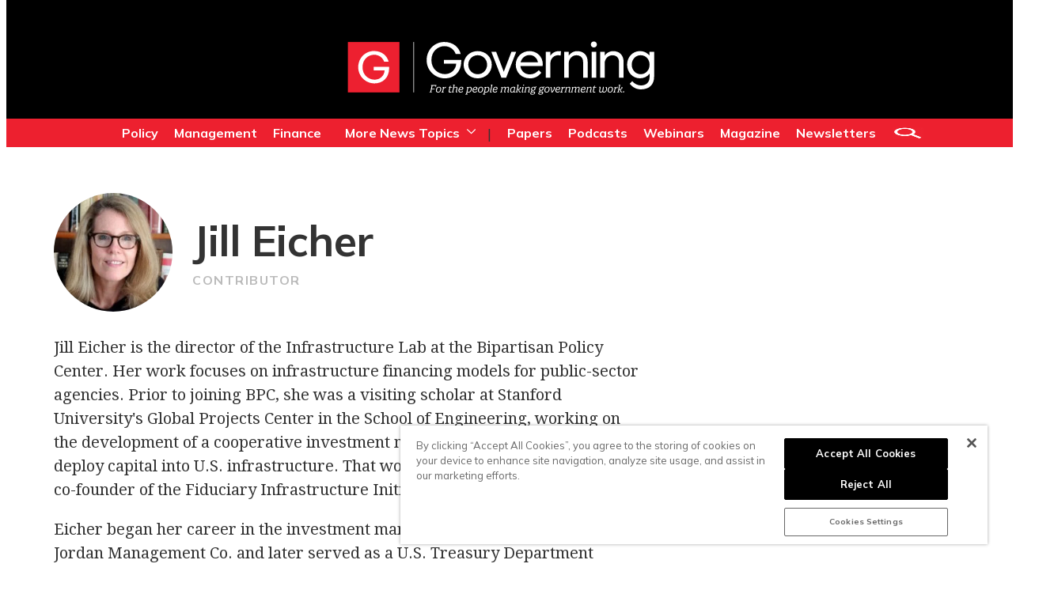

--- FILE ---
content_type: text/html;charset=UTF-8
request_url: https://www.governing.com/authors/jill-eicher.html
body_size: 18927
content:
<!DOCTYPE html>
<html class="AuthorPage" lang="en">
    <head>
    <meta charset="UTF-8">

    <meta property="og:title" content="Jill Eicher">

    <meta property="og:url" content="https://www.governing.com/authors/Jill-Eicher.html">

    <meta property="og:image" content="https://erepublic.brightspotcdn.com/dims4/default/08dadda/2147483647/strip/true/crop/160x78+0+41/resize/1440x700!/quality/90/?url=http%3A%2F%2Ferepublic-brightspot.s3.us-west-2.amazonaws.com%2F7a%2F09%2Fd1535872d8261b84866885ce3375%2Fgov-jill-eicher.jpg">

    
    <meta property="og:image:url" content="https://erepublic.brightspotcdn.com/dims4/default/08dadda/2147483647/strip/true/crop/160x78+0+41/resize/1440x700!/quality/90/?url=http%3A%2F%2Ferepublic-brightspot.s3.us-west-2.amazonaws.com%2F7a%2F09%2Fd1535872d8261b84866885ce3375%2Fgov-jill-eicher.jpg">
    
    <meta property="og:image:width" content="1440">
    <meta property="og:image:height" content="700">
    <meta property="og:image:type" content="image/jpeg">
    
    <meta property="og:image:alt" content="GOV_jill-eicher">
    


    <meta property="og:description" content="Director of the Infrastructure Lab at the Bipartisan Policy Center">

    <meta property="og:site_name" content="Governing">



    <meta property="og:type" content="profile">

    <meta property="profile:username" content="Jill Eicher">

    
    <meta name="twitter:card" content="summary_large_image"/>
    
    
    
    
    <meta name="twitter:description" content="Director of the Infrastructure Lab at the Bipartisan Policy Center"/>
    
    
    <meta name="twitter:image" content="https://erepublic.brightspotcdn.com/dims4/default/08dadda/2147483647/strip/true/crop/160x78+0+41/resize/1440x700!/quality/90/?url=http%3A%2F%2Ferepublic-brightspot.s3.us-west-2.amazonaws.com%2F7a%2F09%2Fd1535872d8261b84866885ce3375%2Fgov-jill-eicher.jpg"/>


    
    <meta name="twitter:image:alt" content="GOV_jill-eicher"/>
    
    
    <meta name="twitter:site" content="@GOVERNING"/>
    
    
    
    <meta name="twitter:title" content="Jill Eicher"/>
    

    <meta property="fb:app_id" content="314190606794339">

<script type='text/javascript'>
    (function () {
        /** CONFIGURATION START **/
        var _sf_async_config = window._sf_async_config = (window._sf_async_config || {});

        _sf_async_config.uid = 46219;
        _sf_async_config.domain = 'governing.com';
        _sf_async_config.flickerControl = false;
        _sf_async_config.useCanonical = true;
        _sf_async_config.useCanonicalDomain = true;
        _sf_async_config.sections = 'Editorial';  //CHANGE THIS TO YOUR SECTION NAME(s)
        _sf_async_config.authors = '';    //CHANGE THIS TO YOUR AUTHOR NAME(s)
        /** CONFIGURATION END **/
        function loadChartbeat() {
            var e = document.createElement('script');
            var n = document.getElementsByTagName('script')[0];
            e.type = 'text/javascript';
            e.async = true;
            e.src = '//static.chartbeat.com/js/chartbeat.js';
            n.parentNode.insertBefore(e, n);
        }
        loadChartbeat();
    })();
</script>
<style type="text/css">:root {
  --color-primary: #ed202f;
  --color-secondary: #000000;

  --color-primary-text: #333333;
  --color-primary-text-inverse: #ffffff;
  --color-secondary-text: #ffffff;
  --color-secondary-text-inverse: #ffffff;
  --color-tertiary-text: #999999;
  --color-tertiary-inverse: #ffffff;
  --color-site-bg: #ffffff;
  --color-border: #e6e6e6;

  --color-header-bg: #000000;
  --color-header-secondary-bg: #666666;
  --color-header-text: var(--color-primary-text-inverse);
  --color-header-border: #808080;

  --color-hat-bg: #000000;
  --color-hat-text: #ffffff;
  --color-hat-hv: #ffffff;

  --color-heading-bg: #808080;

  --color-footer-bg: #333333;
  --color-footer-bottom-bg: #000000;
  --color-footer-border: var(--color-primary);
  --color-footer-text: var(--color-primary-text-inverse);

  --color-footer-bottom-text: var(--color-primary-text-inverse);

  --color-banner-bg: #950c16;
  --color-banner-text: #ffffff;
  --color-banner-link-text: var(--color-primary-text-inverse);

  --color-link-text: var(--color-primary-text);
  --color-link-text-hover: var(--color-primary);

  --color-button-bg: #ed202f;
  --color-button-hover-bg: #FFFFFF;
  --color-button-hover-text: var(--color-primary);
  --color-button-border: var(--color-primary);
  --color-button-text: #ffffff;

  --color-inverse-button-bg: var(--color-button-text);
  --color-inverse-button-hover-bg: var(--color-button-bg);
  --color-inverse-button-hover-text: var(--color-button-text);
  --color-inverse-button-border: var(--color-button-border);
  --color-inverse-button-text: var(--color-button-bg);

  --color-list-title:  var(--color-primary-text);
  --color-list-border: var(--color-border);
  --color-category-text: var(--color-primary);

  --color-news-text: #000000;
  --color-news-bg: #cccccc;
  --color-news-button-text: var(--color-button-text);
  --color-news-button-color: #ed202f;
  --color-news-button-hover-color: var(--color-button-hover-bg);
  --color-news-button-hover-text-color: var(--color-button-hover-text);

  --color-mobile-ad-text: var(--color-primary-text);
  --color-mobile-ad-bg: var(--color-primary);

  --color-page-body-link-text: #ed202f;

  --color-gray: #dddddd;
  --color-light-gray: #efefef;
  --color-dark-gray: #333333;
  --color-tw-gray: #a8a9ad;
  --color-governing-tan: #f5f5f6;
  --color-tw-blue: #2c94f1;
}
</style>
    <style type="text/css">:root {
  --font-1: "Arial";
  --font-2: "Times";
}

body {
  --font-1: "Mulish";
  --font-2: "Droid Serif";

  --font-body: var(--font-1);

  --font-headline: var(----font-1);

  --font-list-title: var(----font-1);

  --font-promo-title: var(----font-1);
  --font-promo-description: var(----font-1);

  --font-rte-body: var(--font-2);

  --font-pull-quote: var(----font-2);
}
</style>
    <link data-cssvarsponyfill="true" class="Webpack-css" rel="stylesheet" href="https://erepublic.brightspotcdn.com/resource/00000178-1345-dc1a-a7fd-9f55b8d10000/styleguide/All.min.77f55c73a25e69f70f51dd49358cc00e.gz.css"><style>.SearchResultsModule-query {
    border: 1px solid #7f8b91;
}
.Enhancement-item iframe {
    max-width: 100%;
}
.Page-oneColumn main ul li {
	margin-left: 30px;
    text-align: left;
}
.Page-oneColumn .cms-textAlign-left {
	text-align: left;
}</style>
<style>.GoogleDfpMobileAd {
background-color: #f9f9f9;
}

.GoogleDfpMobileAd-close svg {
    stroke: #132934;
}</style>
<style>.TakeOver {
  background-color: rgba(0,0,0,.85);
}
.Page-body[data-header-hat="true"][data-billboard="true"] .Page-header-hat {
    z-index: 9 !important;
}
.VideoPage[data-no-aside] .RichTextBody, .VideoPage[data-no-aside] .RichTextSponsored {
	padding: 0 !important;
}
@media only screen and (min-width: 1280px) {
      body {
        --headerHeight: 146px;
      }
      .Page-body[data-header-hat="true"][data-billboard="true"] {
        padding-top: 476px;
      }
}
.Page-content {
      overflow-x: unset !important;
}
.Page-body[data-header-hat="true"][data-billboard="true"] .Page-billboard {
  background: #333333;
}

bsp-header:not([data-desktop-burger-menu="true"]) .NavigationItem-items {
	top: 36px;
}
.ArticlePage-MicrositeHeader[data-no-bg],
.Page-heading {
	background: #333;
}

.SectionPage [data-no-nav] .Page-heading {
	margin-bottom: 40px;
}

.ArticlePage-MicrositeHeader[data-no-bg] .Page-heading-title,
.ArticlePage-MicrositeHeader[data-no-bg] .Page-heading-subHeading,
.Page-heading .Page-heading-title,
.Page-heading .Page-heading-subHeading {
  color: var(--color-primary-text-inverse);
}

.Page-heading-title,
.Page-heading-subHeading {
	width: 50%
}

.Page-heading-content .SocialBar {
  display: none;
}

.Page-heading-content {
    max-width: none;
    text-align: left;
    padding-bottom: 30px;
    flex-direction: unset;
}

ol.ListB-items {
    padding: 0;
    line-height: 1.25;
}

@media only screen and (min-width: 768px) {
    .Page-heading-content {
        padding-left: 50px;
        padding-right: 50px;
    }
}

@media only screen and (min-width: 1280px) {
    .Page-heading-content {
        padding-left: 60px;
        padding-right: 60px;
    }
    .NavigationItem.has-menu {
        margin-right: 10px;
    }
    .NavigationItem.has-menu::after {
        content: "|";
    }
    .NavigationItem-more {
        margin-right: 5px;
    }
    .Page-body:not([data-take-over="true"]) .Page-header-bar {
        padding: 0 !important;
        display: block;
    }
}

@media only screen and (min-width:1360px) {
    .Page-heading-content {
        padding-left:calc(50% - 600px);
        padding-right:calc(50% - 600px)
    }
    .Page-body[data-header-hat="true"] .Page-header-hat {
        display: block;
    }
}

.Page-header-menu-trigger{
	z-index: 9999;
}
.Page-header-bar-logo img {
    max-width: 300px !important;
    width: auto;
    margin: 0 auto !important;
}
bsp-header:not([data-desktop-burger-menu="true"]) .Navigation {
	height: auto;
    background: var(--color-primary);
    margin: 20px 0 0;
}
.Navigation-items {
    width: auto;
    margin: 0 auto;
}
.NavigationItem-text {
	text-transform: none !important;
	letter-spacing: 0 !important;
}
.NavigationItem-text a {
	padding: 10px !important;
}
.NavigationItem-text a:hover,
.NavigationItem-text span:hover {
	color: var(--color-secondary);
    border-bottom: 5px solid transparent;
}
 .Navigation > .Navigation-items > .Navigation-items-item:first-child {
    margin-left: 0;
 }
.Navigation-items > .Navigation-items-item:last-child > .NavigationItem > .NavigationItem-text > a {
    content: url(https://erepublic.brightspotcdn.com/9e/1e/a456df1f49acae5ed321065acc6d/search-icon.png);
    height: 41px;
    width: auto;
    padding: 7px 20px;
}
.Page-aside .RichTextBody, .Page-aside .RichTextSponsored {
    --font: var(--font-rte-body);
    font-family: var(--font,var(--font-1));
    font-size: var(--description-2);
    line-height: 1.25;
    --font: var(--font-promo-description);
    font-weight: 300;
}
.Page-aside .RichTextBody b, .Page-aside .RichTextSponsored b {
    font-weight: 900;
}
.Enhancement[data-align-center] {
	margin: 0 !important;
}
.Enhancement .Enhancement-item > :first-child {
	margin: 30px 0;
    display: block;
}
.Page-header-subhat .HatNavigation {
    background-color: #fff;
    border-bottom: 1px solid var(--color-border);
}
.Page-header-subhat .HatNavigation .HatNavigation-items-item a.NavigationLink {
	color: #000;
}
.Page-header-subhat .HatNavigation .HatNavigation-items-item a.NavigationLink:hover {
	color: #256efd;
}
.Page-byline {
	font-size: 1.4rem;
}
.Page-byline .Page-authors {
	font-weight: 700;
}
.Promo-media .Link img {
	margin: auto;
}
.Page-tags a {
    border: none;
    padding: 0;
    min-width: auto;
    margin-right: 5px;
}
.Page-tags a:hover {
    background: none;
    color: #000;
    border: none;
}
.Page-tags a::after {
    content: ",";
}
.Page-tags a:last-child::after {
	content: none;
}
[data-toggle-header="hamburger-menu"] .Page-header-hamburger-menu {
    background: rgba(0,0,0,.9);
}
bsp-header .Page-header-hamburger-menu .Navigation {
    margin: 0;
    background: transparent;
}
.RichTextBody p a[data-as-button] {
	--font: var(--font,var(--font-1));
}
@media screen and (max-width: 767px) {
	.Page-body[data-header-hat="true"] .Page-header-hat {
        display: none;
    }
    .Page-heading-content {
      display: block;
      padding: 30px 40px 40px;
    }
    .Page-heading-title,
    .Page-heading-subHeading {
        width: 100%
    }
}
@media screen and (max-width: 1279px) {
    .Page-body[data-header-hat="true"] {
      	padding-top: 0;
    }
    .Page-header, .Page-header-hat {
		position: inherit;
    }
    .Page-body[data-header-hat="true"] .Page-header-hat {
    	display: none;
    }
    .Page-header-bar {
      display: flex;
    }
    .Page-header-bar-logo {
    	margin-left: -58px;
  	}
    .NavigationItem-text a {
      	padding: 20px !important;
    }
    .Navigation-items > .Navigation-items-item:last-child > .NavigationItem > .NavigationItem-text > a {
        content: normal;
        height: auto;
        padding: 20px;
        width: auto;
    }
}
@media only screen and (min-width: 1280px) {
    .Page-header-bar-logo img {
        max-width: 400px !important;
    }
}</style>
<meta name="viewport" content="width=device-width, initial-scale=1, minimum-scale=1, maximum-scale=5"><title>Jill Eicher</title><meta name="description" content="Director of the Infrastructure Lab at the Bipartisan Policy Center"><link rel="canonical" href="https://www.governing.com/authors/Jill-Eicher.html"><meta name="brightspot.contentId" content="19588e0b-f631-4c10-a1b0-b6d3261eff1a"><link rel="apple-touch-icon"sizes="180x180"href="/apple-touch-icon.png"><link rel="icon"type="image/png"href="/favicon-32x32.png"><link rel="icon"type="image/png"href="/favicon-16x16.png"><script type="application/ld+json">{"@context":"http://schema.org","@type":"Person","description":"Director of the Infrastructure Lab at the Bipartisan Policy Center","email":"jeicher@bipartisanpolicy.org","image":{"@context":"http://schema.org","@type":"ImageObject","url":"https://erepublic.brightspotcdn.com/7a/09/d1535872d8261b84866885ce3375/gov-jill-eicher.jpg"},"jobTitle":"Contributor","name":"Jill Eicher","url":"https://www.governing.com/authors/Jill-Eicher.html"}</script>

    
    
    <meta name="brightspot.cached" content="false">

    <!--  Tiny Rich Text Editor  -->
    <script src="https://cdn.tiny.cloud/1/p94feg18soy8tkaiy2yfbhinp3agqij3cvjh5wz5g751roh5/tinymce/5/tinymce.min.js" referrerpolicy="origin"></script>

    <!-- Load the site id in order to track the insider locales -->
    <script>
        const SITE_ID = "00000178-600f-dbc5-adf8-760f9e1c0000";
    </script>

    <!-- this will add webcomponent polyfills based on browsers. As of 04/29/21 still needed for IE11 and Safari -->
    <script src="https://erepublic.brightspotcdn.com/resource/00000178-1345-dc1a-a7fd-9f55b8d10000/webcomponents-loader/webcomponents-loader.ce44f83d1399e8dd41e607b70e0642c9.gz.js"></script>
    <script>
        /**
            This allows us to load the IE polyfills via feature detection so that they do not load
            needlessly in the browsers that do not need them. It also ensures they are loaded
            non async so that they load before the rest of our JS.
        */
        var head = document.getElementsByTagName('head')[0];
        if (!window.CSS || !window.CSS.supports || !window.CSS.supports('--fake-var', 0)) {
            var script = document.createElement('script');
            script.setAttribute('src', "/styleguide/util/IEPolyfills.js");
            script.setAttribute('type', 'text/javascript');
            script.async = false;
            head.appendChild(script);
        }
    </script>
    <script src="https://erepublic.brightspotcdn.com/resource/00000178-1345-dc1a-a7fd-9f55b8d10000/styleguide/All.min.f90010eeb1a5e339d9fa61617a902071.gz.js" async></script><script async="async" src="https://www.googletagservices.com/tag/js/gpt.js"></script>

<script type="text/javascript">
    // Google tag setup
    var googletag = googletag || {};
    googletag.cmd = googletag.cmd || [];

    googletag.cmd.push(function () {
        googletag.pubads().enableSingleRequest()
        googletag.pubads().enableAsyncRendering()
        googletag.pubads().collapseEmptyDivs(true)
        googletag.pubads().disableInitialLoad()

        googletag.pubads().enableLazyLoad({
            fetchMarginPercent: 130,  // Fetch slots within 1.3 viewports.
            renderMarginPercent: 130,  // Render slots within 1.3 viewports.
            mobileScaling: 2.0  // Double the above values on mobile.
        })

        googletag.enableServices()
    })

    // setup of ad slots
    var dfpAdSlotsObject = {}
    var dfpAdSlots = []
    var staticAdSlots = []
</script>

    <script async src="https://www.googletagmanager.com/gtag/js?id=G-CDH3GT31EN"></script>
    <script>
    window.dataLayer = window.dataLayer || [];
    function gtag(){dataLayer.push(arguments);}
    gtag('js', new Date());

    gtag('config', 'G-CDH3GT31EN');
    </script>

<script>

  window.fbAsyncInit = function() {
      FB.init({
          
              appId : '314190606794339',
          
          xfbml : true,
          version : 'v2.9'
      });
  };

  (function(d, s, id){
     var js, fjs = d.getElementsByTagName(s)[0];
     if (d.getElementById(id)) {return;}
     js = d.createElement(s); js.id = id;
     js.src = "//connect.facebook.net/en_US/sdk.js";
     fjs.parentNode.insertBefore(js, fjs);
   }(document, 'script', 'facebook-jssdk'));
</script>
<script></script>
<!-- Start of HubSpot Embed Code -->
<script type="text/javascript" id="hs-script-loader" async defer src="//js.hs-scripts.com/20544071.js"></script>
<!-- End of HubSpot Embed Code -->
<script></script>
<script><!-- Google Tag Manager -->
<script>(function(w,d,s,l,i){w[l]=w[l]||[];w[l].push({'gtm.start':
new Date().getTime(),event:'gtm.js'});var f=d.getElementsByTagName(s)[0],
j=d.createElement(s),dl=l!='dataLayer'?'&l='+l:'';j.async=true;j.src=
'https://www.googletagmanager.com/gtm.js?id='+i+dl;f.parentNode.insertBefore(j,f);
})(window,document,'script','dataLayer','GTM-TVN324XG');</script>
<!-- End Google Tag Manager --></script>
<script>(function() {
var zi = document.createElement('script');
zi.type = 'text/javascript';
zi.async = true;
zi.referrerPolicy = 'unsafe-url';
zi.src = 'https://ws.zoominfo.com/pixel/V7r0HzlCQUArWRwN8iX0';
var s = document.getElementsByTagName('script')[0];
s.parentNode.insertBefore(zi, s);
})();</script>
<script></script>
<!-- OneTrust Cookies Consent Notice start for governing.com -->
<script src="https://cdn.cookielaw.org/scripttemplates/otSDKStub.js"  type="text/javascript" charset="UTF-8" data-domain-script="5ebab348-b48c-4248-be11-a88c22078eed" ></script>
<script type="text/javascript">
function OptanonWrapper() { }
</script>
<!-- OneTrust Cookies Consent Notice end for governing.com -->
<script></script>
<script>(function(h,o,t,j,a,r){
    h.hj=h.hj||function(){(h.hj.q=h.hj.q||[]).push(arguments)};
    h._hjSettings={hjid:3518620,hjsv:6};
    a=o.getElementsByTagName('head')[0];
    r=o.createElement('script');r.async=1;
    r.src=t+h._hjSettings.hjid+j+h._hjSettings.hjsv;
    a.appendChild(r);
})(window,document,'https://static.hotjar.com/c/hotjar-','.js?sv=');</script>
<script>function docReady(fn) {
    // see if DOM is already available
    if (document.readyState === "complete" || document.readyState === "interactive") {
        // call on next available tick
        setTimeout(fn, 1);
    } else {
        document.addEventListener("DOMContentLoaded", fn);
    }
} 

function fixGate() {
    document.querySelector('.Gated-Overlay-Container').setAttribute('style', 'max-height:fit-content');
}

docReady(fixGate);</script>
<script><!-- Chartbeat Conversion -->
    (function(w,d,s,c,u){
	var qf=function(e,a){(w[c].q=w[c].q||[]).push([e,a]);};w[c]=w[c]||qf;
	var st=d.createElement(s);
	var fs=d.getElementsByTagName(s)[0];
	st.async=1;st.src=u;fs.parentNode.insertBefore(st,fs);
    })(window,document,'script','chartbeat','https://static.chartbeat.com/js/subscriptions.js');
<!-- End Chartbeat Conversion --></script>
<script>
        var link = document.createElement('link');
        link.setAttribute('href', '//fonts.googleapis.com/css?family=Mulish:300,400,700|Droid Serif:300,400,700');
        var relList = link.relList;

        if (relList && relList.supports('preload')) {
            link.setAttribute('as', 'style');
            link.setAttribute('rel', 'preload');
            link.setAttribute('onload', 'this.rel="stylesheet"');
            link.setAttribute('crossorigin', 'anonymous');
        } else {
            link.setAttribute('rel', 'stylesheet');
        }

        head.appendChild(link);
    </script>
</head>


    <body class="Page-body" data-header-style="short"





    data-header-hat="true"





>
        <!-- Putting icons here, so we don't have to include in a bunch of -body hbs's -->
<svg xmlns="http://www.w3.org/2000/svg" style="display:none" id="iconsMap">
    <symbol id="mono-icon-facebook" viewBox="0 0 10 19">
        <path fill-rule="evenodd"
            d="M2.707 18.25V10.2H0V7h2.707V4.469c0-1.336.375-2.373 1.125-3.112C4.582.62 5.578.25 6.82.25c1.008 0 1.828.047 2.461.14v2.848H7.594c-.633 0-1.067.14-1.301.422-.188.235-.281.61-.281 1.125V7H9l-.422 3.2H6.012v8.05H2.707z">
        </path>
    </symbol>
    <symbol id="mono-icon-instagram" viewBox="0 0 17 17">
        <g>
            <path fill-rule="evenodd"
                d="M8.281 4.207c.727 0 1.4.182 2.022.545a4.055 4.055 0 0 1 1.476 1.477c.364.62.545 1.294.545 2.021 0 .727-.181 1.4-.545 2.021a4.055 4.055 0 0 1-1.476 1.477 3.934 3.934 0 0 1-2.022.545c-.726 0-1.4-.182-2.021-.545a4.055 4.055 0 0 1-1.477-1.477 3.934 3.934 0 0 1-.545-2.021c0-.727.182-1.4.545-2.021A4.055 4.055 0 0 1 6.26 4.752a3.934 3.934 0 0 1 2.021-.545zm0 6.68a2.54 2.54 0 0 0 1.864-.774 2.54 2.54 0 0 0 .773-1.863 2.54 2.54 0 0 0-.773-1.863 2.54 2.54 0 0 0-1.864-.774 2.54 2.54 0 0 0-1.863.774 2.54 2.54 0 0 0-.773 1.863c0 .727.257 1.348.773 1.863a2.54 2.54 0 0 0 1.863.774zM13.45 4.03c-.023.258-.123.48-.299.668a.856.856 0 0 1-.65.281.913.913 0 0 1-.668-.28.913.913 0 0 1-.281-.669c0-.258.094-.48.281-.668a.913.913 0 0 1 .668-.28c.258 0 .48.093.668.28.187.188.281.41.281.668zm2.672.95c.023.656.035 1.746.035 3.269 0 1.523-.017 2.62-.053 3.287-.035.668-.134 1.248-.298 1.74a4.098 4.098 0 0 1-.967 1.53 4.098 4.098 0 0 1-1.53.966c-.492.164-1.072.264-1.74.3-.668.034-1.763.052-3.287.052-1.523 0-2.619-.018-3.287-.053-.668-.035-1.248-.146-1.74-.334a3.747 3.747 0 0 1-1.53-.931 4.098 4.098 0 0 1-.966-1.53c-.164-.492-.264-1.072-.299-1.74C.424 10.87.406 9.773.406 8.25S.424 5.63.46 4.963c.035-.668.135-1.248.299-1.74.21-.586.533-1.096.967-1.53A4.098 4.098 0 0 1 3.254.727c.492-.164 1.072-.264 1.74-.3C5.662.394 6.758.376 8.281.376c1.524 0 2.62.018 3.287.053.668.035 1.248.135 1.74.299a4.098 4.098 0 0 1 2.496 2.496c.165.492.27 1.078.317 1.757zm-1.687 7.91c.14-.399.234-1.032.28-1.899.024-.515.036-1.242.036-2.18V7.689c0-.961-.012-1.688-.035-2.18-.047-.89-.14-1.524-.281-1.899a2.537 2.537 0 0 0-1.512-1.511c-.375-.14-1.008-.235-1.899-.282a51.292 51.292 0 0 0-2.18-.035H7.72c-.938 0-1.664.012-2.18.035-.867.047-1.5.141-1.898.282a2.537 2.537 0 0 0-1.512 1.511c-.14.375-.234 1.008-.281 1.899a51.292 51.292 0 0 0-.036 2.18v1.125c0 .937.012 1.664.036 2.18.047.866.14 1.5.28 1.898.306.726.81 1.23 1.513 1.511.398.141 1.03.235 1.898.282.516.023 1.242.035 2.18.035h1.125c.96 0 1.687-.012 2.18-.035.89-.047 1.523-.141 1.898-.282.726-.304 1.23-.808 1.512-1.511z">
            </path>
        </g>
    </symbol>
    <symbol id="mono-icon-mailto" viewBox="0 0 512 512">
        <g>
            <path
                d="M67,148.7c11,5.8,163.8,89.1,169.5,92.1c5.7,3,11.5,4.4,20.5,4.4c9,0,14.8-1.4,20.5-4.4c5.7-3,158.5-86.3,169.5-92.1
                c4.1-2.1,11-5.9,12.5-10.2c2.6-7.6-0.2-10.5-11.3-10.5H257H65.8c-11.1,0-13.9,3-11.3,10.5C56,142.9,62.9,146.6,67,148.7z">
            </path>
            <path d="M455.7,153.2c-8.2,4.2-81.8,56.6-130.5,88.1l82.2,92.5c2,2,2.9,4.4,1.8,5.6c-1.2,1.1-3.8,0.5-5.9-1.4l-98.6-83.2
                c-14.9,9.6-25.4,16.2-27.2,17.2c-7.7,3.9-13.1,4.4-20.5,4.4c-7.4,0-12.8-0.5-20.5-4.4c-1.9-1-12.3-7.6-27.2-17.2l-98.6,83.2
                c-2,2-4.7,2.6-5.9,1.4c-1.2-1.1-0.3-3.6,1.7-5.6l82.1-92.5c-48.7-31.5-123.1-83.9-131.3-88.1c-8.8-4.5-9.3,0.8-9.3,4.9
                c0,4.1,0,205,0,205c0,9.3,13.7,20.9,23.5,20.9H257h185.5c9.8,0,21.5-11.7,21.5-20.9c0,0,0-201,0-205
                C464,153.9,464.6,148.7,455.7,153.2z"></path>
        </g>
    </symbol>
    <symbol id="mono-icon-print" viewBox="0 0 12 12">
        <g fill-rule="evenodd">
            <path fill-rule="nonzero"
                d="M9 10V7H3v3H1a1 1 0 0 1-1-1V4a1 1 0 0 1 1-1h10a1 1 0 0 1 1 1v3.132A2.868 2.868 0 0 1 9.132 10H9zm.5-4.5a1 1 0 1 0 0-2 1 1 0 0 0 0 2zM3 0h6v2H3z">
            </path>
            <path d="M4 8h4v4H4z"></path>
        </g>
    </symbol>
    <symbol id="mono-icon-copylink" viewBox="0 0 12 12">
        <g fill-rule="evenodd">
            <path
                d="M10.199 2.378c.222.205.4.548.465.897.062.332.016.614-.132.774L8.627 6.106c-.187.203-.512.232-.75-.014a.498.498 0 0 0-.706.028.499.499 0 0 0 .026.706 1.509 1.509 0 0 0 2.165-.04l1.903-2.06c.37-.398.506-.98.382-1.636-.105-.557-.392-1.097-.77-1.445L9.968.8C9.591.452 9.03.208 8.467.145 7.803.072 7.233.252 6.864.653L4.958 2.709a1.509 1.509 0 0 0 .126 2.161.5.5 0 1 0 .68-.734c-.264-.218-.26-.545-.071-.747L7.597 1.33c.147-.16.425-.228.76-.19.353.038.71.188.931.394l.91.843.001.001zM1.8 9.623c-.222-.205-.4-.549-.465-.897-.062-.332-.016-.614.132-.774l1.905-2.057c.187-.203.512-.232.75.014a.498.498 0 0 0 .706-.028.499.499 0 0 0-.026-.706 1.508 1.508 0 0 0-2.165.04L.734 7.275c-.37.399-.506.98-.382 1.637.105.557.392 1.097.77 1.445l.91.843c.376.35.937.594 1.5.656.664.073 1.234-.106 1.603-.507L7.04 9.291a1.508 1.508 0 0 0-.126-2.16.5.5 0 0 0-.68.734c.264.218.26.545.071.747l-1.904 2.057c-.147.16-.425.228-.76.191-.353-.038-.71-.188-.931-.394l-.91-.843z">
            </path>
            <path d="M8.208 3.614a.5.5 0 0 0-.707.028L3.764 7.677a.5.5 0 0 0 .734.68L8.235 4.32a.5.5 0 0 0-.027-.707">
            </path>
        </g>
    </symbol>
    <symbol id="mono-icon-linkedin" viewBox="0 0 14 14" id=".9923718607351608" xmlns="http://www.w3.org/2000/svg">
        <path
            d="M9.245 7.318c-.704 0-1.273.57-1.273 1.273v4.454H4.79s.038-7.636 0-8.272h3.182v.945s.985-.919 2.507-.919c1.884 0 3.22 1.364 3.22 4.012v4.234h-3.182V8.591c0-.703-.57-1.273-1.272-1.273zM1.92 3.5h-.018C.94 3.5.318 2.748.318 1.921.318 1.075.96.386 1.94.386s1.583.712 1.603 1.557c0 .828-.622 1.557-1.622 1.557zm1.597 9.545H.336V4.773h3.181v8.272z"
            fill-rule="evenodd" />
    </symbol>
    <symbol id="mono-icon-pinterest" viewBox="0 0 512 512">
        <g>
            <path d="M256,32C132.3,32,32,132.3,32,256c0,91.7,55.2,170.5,134.1,205.2c-0.6-15.6-0.1-34.4,3.9-51.4
                c4.3-18.2,28.8-122.1,28.8-122.1s-7.2-14.3-7.2-35.4c0-33.2,19.2-58,43.2-58c20.4,0,30.2,15.3,30.2,33.6
                c0,20.5-13.1,51.1-19.8,79.5c-5.6,23.8,11.9,43.1,35.4,43.1c42.4,0,71-54.5,71-119.1c0-49.1-33.1-85.8-93.2-85.8
                c-67.9,0-110.3,50.7-110.3,107.3c0,19.5,5.8,33.3,14.8,43.9c4.1,4.9,4.7,6.9,3.2,12.5c-1.1,4.1-3.5,14-4.6,18
                c-1.5,5.7-6.1,7.7-11.2,5.6c-31.3-12.8-45.9-47-45.9-85.6c0-63.6,53.7-139.9,160.1-139.9c85.5,0,141.8,61.9,141.8,128.3
                c0,87.9-48.9,153.5-120.9,153.5c-24.2,0-46.9-13.1-54.7-27.9c0,0-13,51.6-15.8,61.6c-4.7,17.3-14,34.5-22.5,48
                c20.1,5.9,41.4,9.2,63.5,9.2c123.7,0,224-100.3,224-224C480,132.3,379.7,32,256,32z"></path>
        </g>
    </symbol>
    <symbol id="mono-icon-tumblr" viewBox="0 0 512 512">
        <g>
            <path d="M321.2,396.3c-11.8,0-22.4-2.8-31.5-8.3c-6.9-4.1-11.5-9.6-14-16.4c-2.6-6.9-3.6-22.3-3.6-46.4V224h96v-64h-96V48h-61.9
                c-2.7,21.5-7.5,44.7-14.5,58.6c-7,13.9-14,25.8-25.6,35.7c-11.6,9.9-25.6,17.9-41.9,23.3V224h48v140.4c0,19,2,33.5,5.9,43.5
                c4,10,11.1,19.5,21.4,28.4c10.3,8.9,22.8,15.7,37.3,20.5c14.6,4.8,31.4,7.2,50.4,7.2c16.7,0,30.3-1.7,44.7-5.1
                c14.4-3.4,30.5-9.3,48.2-17.6v-65.6C363.2,389.4,342.3,396.3,321.2,396.3z"></path>
        </g>
    </symbol>
    <symbol id="mono-icon-twitter" viewBox="0 0 512 512">
        <g>
            <path fill-rule="evenodd"
                d="M389.2 48h70.6L305.6 224.2 487 464H345L233.7 318.6 106.5 464H35.8L200.7 275.5 26.8 48H172.4L272.9 180.9 389.2 48zM364.4 421.8h39.1L151.1 88h-42L364.4 421.8z">
            </path>

        </g>
    </symbol>
    <symbol id="mono-icon-youtube" viewBox="0 0 512 512">
        <g>
            <path fill-rule="evenodd" d="M508.6,148.8c0-45-33.1-81.2-74-81.2C379.2,65,322.7,64,265,64c-3,0-6,0-9,0s-6,0-9,0c-57.6,0-114.2,1-169.6,3.6
                c-40.8,0-73.9,36.4-73.9,81.4C1,184.6-0.1,220.2,0,255.8C-0.1,291.4,1,327,3.4,362.7c0,45,33.1,81.5,73.9,81.5
                c58.2,2.7,117.9,3.9,178.6,3.8c60.8,0.2,120.3-1,178.6-3.8c40.9,0,74-36.5,74-81.5c2.4-35.7,3.5-71.3,3.4-107
                C512.1,220.1,511,184.5,508.6,148.8z M207,353.9V157.4l145,98.2L207,353.9z"></path>
        </g>
    </symbol>

    <symbol id="icon-magnify" viewBox="0 0 30 30" id=".02232631230241955" xmlns="http://www.w3.org/2000/svg">
        <path
            d="M21.876 18.281l-.314.548L30 27.343 27.343 30l-8.437-8.516-.546.392c-2.083 1.3-4.245 1.951-6.486 1.951-3.28 0-6.08-1.171-8.398-3.515C1.16 17.968 0 15.156 0 11.874c0-3.28 1.159-6.08 3.476-8.398C5.794 1.16 8.595 0 11.876 0c3.282 0 6.079 1.159 8.398 3.476 2.318 2.318 3.477 5.119 3.477 8.4a11.786 11.786 0 0 1-1.875 6.405zm-3.36-13.046c-1.823-1.824-4.037-2.736-6.642-2.736-2.604 0-4.818.912-6.639 2.736-1.824 1.822-2.736 4.035-2.736 6.64 0 2.606.912 4.818 2.736 6.64 1.822 1.823 4.035 2.734 6.64 2.734 2.606 0 4.818-.91 6.64-2.733 1.876-1.875 2.813-4.088 2.813-6.642 0-2.55-.937-4.764-2.812-6.639z"
            fill-rule="evenodd" />
    </symbol>

    <symbol id="burger-menu" viewBox="0 0 14 10">
        <g>
            <path fill-rule="evenodd" d="M0 5.5v-1h14v1H0zM0 1V0h14v1H0zm0 9V9h14v1H0z"></path>
        </g>
    </symbol>
    <symbol id="close-x" viewBox="0 0 14 14"  xmlns="http://www.w3.org/2000/svg">
        <g>
            <path fill-rule="nonzero"
                d="M6.336 7L0 .664.664 0 7 6.336 13.336 0 14 .664 7.664 7 14 13.336l-.664.664L7 7.664.664 14 0 13.336 6.336 7z">
            </path>
        </g>
    </symbol>
    <symbol id="share-more-arrow" viewBox="0 0 512 512" style="enable-background:new 0 0 512 512;">
        <g>
            <g>
                <path
                    d="M512,241.7L273.643,3.343v156.152c-71.41,3.744-138.015,33.337-188.958,84.28C30.075,298.384,0,370.991,0,448.222v60.436
                    l29.069-52.985c45.354-82.671,132.173-134.027,226.573-134.027c5.986,0,12.004,0.212,18.001,0.632v157.779L512,241.7z
                    M255.642,290.666c-84.543,0-163.661,36.792-217.939,98.885c26.634-114.177,129.256-199.483,251.429-199.483h15.489V78.131
                    l163.568,163.568L304.621,405.267V294.531l-13.585-1.683C279.347,291.401,267.439,290.666,255.642,290.666z">
                </path>
            </g>
        </g>
    </symbol>
    <symbol id="chevron" viewBox="0 0 100 100">
        <g>
            <path
                d="M22.4566257,37.2056786 L-21.4456527,71.9511488 C-22.9248661,72.9681457 -24.9073712,72.5311671 -25.8758148,70.9765924 L-26.9788683,69.2027424 C-27.9450684,67.6481676 -27.5292733,65.5646602 -26.0500598,64.5484493 L20.154796,28.2208967 C21.5532435,27.2597011 23.3600078,27.2597011 24.759951,28.2208967 L71.0500598,64.4659264 C72.5292733,65.4829232 72.9450684,67.5672166 71.9788683,69.1217913 L70.8750669,70.8956413 C69.9073712,72.4502161 67.9241183,72.8848368 66.4449048,71.8694118 L22.4566257,37.2056786 Z"
                id="Transparent-Chevron"
                transform="translate(22.500000, 50.000000) rotate(90.000000) translate(-22.500000, -50.000000) "></path>
        </g>
    </symbol>

    <symbol id="chevron-left" viewBox="0 0 4 6">
        <svg xmlns="http://www.w3.org/2000/svg">
            <g fill="none" fill-rule="evenodd">
                <g fill="#333">
                    <g>
                        <path d="M3 2.667L.579.112c-.132-.15-.347-.15-.48 0-.132.149-.132.39 0 .54L3 4 5.907.644C6.036.49 6.03.25 5.894.104c-.136-.144-.35-.138-.48.015L3 2.667z" transform="translate(-278 -374) rotate(90 -46 328)"/>
                    </g>
                </g>
            </g>
        </svg>
    </symbol>

     <symbol id="chevron-up" viewBox="0 0 284.929 284.929" id=".23966926540656042" xmlns="http://www.w3.org/2000/svg">
        <path d="M282.082 195.285L149.028 62.24c-1.901-1.903-4.088-2.856-6.562-2.856s-4.665.953-6.567 2.856L2.856 195.285C.95 197.191 0 199.378 0 201.853c0 2.474.953 4.664 2.856 6.566l14.272 14.271c1.903 1.903 4.093 2.854 6.567 2.854s4.664-.951 6.567-2.854l112.204-112.202 112.208 112.209c1.902 1.903 4.093 2.848 6.563 2.848 2.478 0 4.668-.951 6.57-2.848l14.274-14.277c1.902-1.902 2.847-4.093 2.847-6.566.001-2.476-.944-4.666-2.846-6.569z"/>
     </symbol>

    <symbol id="chevron-down" viewBox="0 0 10 6" id=".6176193135071357" xmlns="http://www.w3.org/2000/svg">
        <path
            d="M5.108 4.088L.965.158a.587.587 0 0 0-.8 0 .518.518 0 0 0 0 .758L5.13 5.625 9.845.905a.517.517 0 0 0-.021-.758.588.588 0 0 0-.8.02l-3.916 3.92z"
            fill="#FFF" fill-rule="evenodd" />
    </symbol>

    <symbol id="chevron-up" viewBox="0 0 284.929 284.929" id=".23966926540656042" xmlns="http://www.w3.org/2000/svg">
        <path
            d="M282.082 195.285L149.028 62.24c-1.901-1.903-4.088-2.856-6.562-2.856s-4.665.953-6.567 2.856L2.856 195.285C.95 197.191 0 199.378 0 201.853c0 2.474.953 4.664 2.856 6.566l14.272 14.271c1.903 1.903 4.093 2.854 6.567 2.854s4.664-.951 6.567-2.854l112.204-112.202 112.208 112.209c1.902 1.903 4.093 2.848 6.563 2.848 2.478 0 4.668-.951 6.57-2.848l14.274-14.277c1.902-1.902 2.847-4.093 2.847-6.566.001-2.476-.944-4.666-2.846-6.569z" />
    </symbol>

    <symbol id="icon-arrow-down" viewBox="0 0 10 6" id=".6525395694941032" xmlns="http://www.w3.org/2000/svg">
        <path
            d="M5.108 4.088L.965.158a.587.587 0 0 0-.8 0 .518.518 0 0 0 0 .758L5.13 5.625 9.845.905a.517.517 0 0 0-.021-.758.588.588 0 0 0-.8.02l-3.916 3.92z"
            fill="inherit" fill-rule="evenodd" />
    </symbol>

    <symbol id="play-arrow" viewBox="0 0 30 30">
        <g fill-rule="evenodd">
            <path d="M9 9l12 6-12 6z"></path>
        </g>
    </symbol>
    <symbol id="grid" viewBox="0 0 32 32">
        <g>
            <path
                d="M6.4,5.7 C6.4,6.166669 6.166669,6.4 5.7,6.4 L0.7,6.4 C0.233331,6.4 0,6.166669 0,5.7 L0,0.7 C0,0.233331 0.233331,0 0.7,0 L5.7,0 C6.166669,0 6.4,0.233331 6.4,0.7 L6.4,5.7 Z M19.2,5.7 C19.2,6.166669 18.966669,6.4 18.5,6.4 L13.5,6.4 C13.033331,6.4 12.8,6.166669 12.8,5.7 L12.8,0.7 C12.8,0.233331 13.033331,0 13.5,0 L18.5,0 C18.966669,0 19.2,0.233331 19.2,0.7 L19.2,5.7 Z M32,5.7 C32,6.166669 31.766669,6.4 31.3,6.4 L26.3,6.4 C25.833331,6.4 25.6,6.166669 25.6,5.7 L25.6,0.7 C25.6,0.233331 25.833331,0 26.3,0 L31.3,0 C31.766669,0 32,0.233331 32,0.7 L32,5.7 Z M6.4,18.5 C6.4,18.966669 6.166669,19.2 5.7,19.2 L0.7,19.2 C0.233331,19.2 0,18.966669 0,18.5 L0,13.5 C0,13.033331 0.233331,12.8 0.7,12.8 L5.7,12.8 C6.166669,12.8 6.4,13.033331 6.4,13.5 L6.4,18.5 Z M19.2,18.5 C19.2,18.966669 18.966669,19.2 18.5,19.2 L13.5,19.2 C13.033331,19.2 12.8,18.966669 12.8,18.5 L12.8,13.5 C12.8,13.033331 13.033331,12.8 13.5,12.8 L18.5,12.8 C18.966669,12.8 19.2,13.033331 19.2,13.5 L19.2,18.5 Z M32,18.5 C32,18.966669 31.766669,19.2 31.3,19.2 L26.3,19.2 C25.833331,19.2 25.6,18.966669 25.6,18.5 L25.6,13.5 C25.6,13.033331 25.833331,12.8 26.3,12.8 L31.3,12.8 C31.766669,12.8 32,13.033331 32,13.5 L32,18.5 Z M6.4,31.3 C6.4,31.766669 6.166669,32 5.7,32 L0.7,32 C0.233331,32 0,31.766669 0,31.3 L0,26.3 C0,25.833331 0.233331,25.6 0.7,25.6 L5.7,25.6 C6.166669,25.6 6.4,25.833331 6.4,26.3 L6.4,31.3 Z M19.2,31.3 C19.2,31.766669 18.966669,32 18.5,32 L13.5,32 C13.033331,32 12.8,31.766669 12.8,31.3 L12.8,26.3 C12.8,25.833331 13.033331,25.6 13.5,25.6 L18.5,25.6 C18.966669,25.6 19.2,25.833331 19.2,26.3 L19.2,31.3 Z M32,31.3 C32,31.766669 31.766669,32 31.3,32 L26.3,32 C25.833331,32 25.6,31.766669 25.6,31.3 L25.6,26.3 C25.6,25.833331 25.833331,25.6 26.3,25.6 L31.3,25.6 C31.766669,25.6 32,25.833331 32,26.3 L32,31.3 Z"
                id=""></path>
        </g>
    </symbol>
    <symbol id="filter" viewBox="0 0 16 12">
        <path d="M0 2V0h16v2H0zm2.4 5V5h11.2v2H2.4zm2.4 5v-2h6.4v2H4.8z"></path>
    </symbol>
    <symbol id="icon-filter" viewBox="0 0 512 512">
        <path fill="currentColor"
            d="M487.976 0H24.028C2.71 0-8.047 25.866 7.058 40.971L192 225.941V432c0 7.831 3.821 15.17 10.237 19.662l80 55.98C298.02 518.69 320 507.493 320 487.98V225.941l184.947-184.97C520.021 25.896 509.338 0 487.976 0z">
        </path>
    </symbol>
    <symbol id="icon-radio-on" viewBox="0 0 24 24">
        <path fill="currentColor" fill-rule="nonzero"
            d="M12 7c-2.76 0-5 2.24-5 5s2.24 5 5 5 5-2.24 5-5-2.24-5-5-5zm0-5C6.48 2 2 6.48 2 12s4.48 10 10 10 10-4.48 10-10S17.52 2 12 2zm0 18c-4.42 0-8-3.58-8-8s3.58-8 8-8 8 3.58 8 8-3.58 8-8 8z" />
    </symbol>
    <symbol id="icon-radio-off" viewBox="0 0 24 24">
        <path fill="currentColor" fill-rule="nonzero"
            d="M12 2C6.48 2 2 6.48 2 12s4.48 10 10 10 10-4.48 10-10S17.52 2 12 2zm0 18c-4.42 0-8-3.58-8-8s3.58-8 8-8 8 3.58 8 8-3.58 8-8 8z" />
    </symbol>

    <symbol id="icon-calendar" viewBox="0 0 14 16" id=".5489925018784523" xmlns="http://www.w3.org/2000/svg">
        <path
            d="M4.625 9h-1.25A.376.376 0 0 1 3 8.625v-1.25C3 7.169 3.169 7 3.375 7h1.25c.206 0 .375.169.375.375v1.25A.376.376 0 0 1 4.625 9zM8 8.625v-1.25A.376.376 0 0 0 7.625 7h-1.25A.376.376 0 0 0 6 7.375v1.25c0 .206.169.375.375.375h1.25A.376.376 0 0 0 8 8.625zm3 0v-1.25A.376.376 0 0 0 10.625 7h-1.25A.376.376 0 0 0 9 7.375v1.25c0 .206.169.375.375.375h1.25A.376.376 0 0 0 11 8.625zm-3 3v-1.25A.376.376 0 0 0 7.625 10h-1.25a.376.376 0 0 0-.375.375v1.25c0 .206.169.375.375.375h1.25A.376.376 0 0 0 8 11.625zm-3 0v-1.25A.376.376 0 0 0 4.625 10h-1.25a.376.376 0 0 0-.375.375v1.25c0 .206.169.375.375.375h1.25A.376.376 0 0 0 5 11.625zm6 0v-1.25a.376.376 0 0 0-.375-.375h-1.25a.376.376 0 0 0-.375.375v1.25c0 .206.169.375.375.375h1.25a.376.376 0 0 0 .375-.375zM14 3.5v11a1.5 1.5 0 0 1-1.5 1.5h-11A1.5 1.5 0 0 1 0 14.5v-11A1.5 1.5 0 0 1 1.5 2H3V.375C3 .169 3.169 0 3.375 0h1.25C4.831 0 5 .169 5 .375V2h4V.375C9 .169 9.169 0 9.375 0h1.25c.206 0 .375.169.375.375V2h1.5A1.5 1.5 0 0 1 14 3.5zm-1.5 10.813V5h-11v9.313c0 .103.084.187.188.187h10.624a.188.188 0 0 0 .188-.188z"
            fill="currentColor" fill-rule="nonzero" />
    </symbol>
    <symbol id="icon-calendar" viewBox="0 0 14 16" id=".5489925018784523" xmlns="http://www.w3.org/2000/svg">
        <path
            d="M4.625 9h-1.25A.376.376 0 0 1 3 8.625v-1.25C3 7.169 3.169 7 3.375 7h1.25c.206 0 .375.169.375.375v1.25A.376.376 0 0 1 4.625 9zM8 8.625v-1.25A.376.376 0 0 0 7.625 7h-1.25A.376.376 0 0 0 6 7.375v1.25c0 .206.169.375.375.375h1.25A.376.376 0 0 0 8 8.625zm3 0v-1.25A.376.376 0 0 0 10.625 7h-1.25A.376.376 0 0 0 9 7.375v1.25c0 .206.169.375.375.375h1.25A.376.376 0 0 0 11 8.625zm-3 3v-1.25A.376.376 0 0 0 7.625 10h-1.25a.376.376 0 0 0-.375.375v1.25c0 .206.169.375.375.375h1.25A.376.376 0 0 0 8 11.625zm-3 0v-1.25A.376.376 0 0 0 4.625 10h-1.25a.376.376 0 0 0-.375.375v1.25c0 .206.169.375.375.375h1.25A.376.376 0 0 0 5 11.625zm6 0v-1.25a.376.376 0 0 0-.375-.375h-1.25a.376.376 0 0 0-.375.375v1.25c0 .206.169.375.375.375h1.25a.376.376 0 0 0 .375-.375zM14 3.5v11a1.5 1.5 0 0 1-1.5 1.5h-11A1.5 1.5 0 0 1 0 14.5v-11A1.5 1.5 0 0 1 1.5 2H3V.375C3 .169 3.169 0 3.375 0h1.25C4.831 0 5 .169 5 .375V2h4V.375C9 .169 9.169 0 9.375 0h1.25c.206 0 .375.169.375.375V2h1.5A1.5 1.5 0 0 1 14 3.5zm-1.5 10.813V5h-11v9.313c0 .103.084.187.188.187h10.624a.188.188 0 0 0 .188-.188z"
            fill="currentColor" fill-rule="nonzero" />
    </symbol>
</svg>



<div class="Page-header-wrap">
    
        <div class="Page-header-hat">
            <div class="HatNavigation" >
    
</div>

        </div>
    
    <bsp-header class="Page-header" data-nav-alignment="right"
                data-desktop-burger-menu="false"
                
    >
        <div class="Page-header-hamburger-menu">
            <div class="Page-header-hamburger-menu-wrapper">
                <div class="Page-header-hamburger-menu-content">
                    
                        <nav class="Navigation">
    
        <ul class="Navigation-items">
            
                <li class="Navigation-items-item" ><div class="NavigationItem " >
    <div class="NavigationItem-text">
        
            <a href="https://www.governing.com/policy" data-cms-ai="0">Policy</a>
        
        
    </div>

    
</div>
</li>
            
                <li class="Navigation-items-item" ><div class="NavigationItem " >
    <div class="NavigationItem-text">
        
            <a href="https://www.governing.com/management-and-administration" data-cms-ai="0">Management</a>
        
        
    </div>

    
</div>
</li>
            
                <li class="Navigation-items-item" ><div class="NavigationItem " >
    <div class="NavigationItem-text">
        
            <a href="https://www.governing.com/finance" data-cms-ai="0">Finance</a>
        
        
    </div>

    
</div>
</li>
            
                <li class="Navigation-items-item" ><div class="NavigationItem  has-menu" >
    <div class="NavigationItem-text">
        
            <span>More News Topics</span>
        
        
            <div class="NavigationItem-more">
                <button aria-label="More"><svg class="chevron"><use xlink:href="#chevron-down"></use></svg></button>
            </div>
        
    </div>

    
        <ul class="NavigationItem-items">
            
                
                    <li class="NavigationItem-items-item"><a class="NavigationLink" href="https://www.governing.com/urban" data-cms-ai="0">Housing and Urban Issues</a>
</li>
                
                    <li class="NavigationItem-items-item"><a class="NavigationLink" href="https://www.governing.com/infrastructure" data-cms-ai="0">Infrastructure</a>
</li>
                
                    <li class="NavigationItem-items-item"><a class="NavigationLink" href="https://www.governing.com/artificial-intelligence" data-cms-ai="0">Policy Spotlight: AI</a>
</li>
                
                    <li class="NavigationItem-items-item"><a class="NavigationLink" href="https://www.governing.com/politics" data-cms-ai="0">Politics</a>
</li>
                
                    <li class="NavigationItem-items-item"><a class="NavigationLink" href="https://www.governing.com/resilience" data-cms-ai="0">Resilience</a>
</li>
                
                    <li class="NavigationItem-items-item"><a class="NavigationLink" href="https://www.governing.com/transportation" data-cms-ai="0">Transportation</a>
</li>
                
                    <li class="NavigationItem-items-item"><a class="NavigationLink" href="https://www.governing.com/workforce" data-cms-ai="0">Workforce</a>
</li>
                
                    <li class="NavigationItem-items-item"><a class="NavigationLink" href="https://www.governing.com/quote" data-cms-ai="0">Government Quotes</a>
</li>
                
                    <li class="NavigationItem-items-item"><a class="NavigationLink" href="https://www.governing.com/number" data-cms-ai="0">News in Numbers</a>
</li>
                
            
        </ul>
    
</div>
</li>
            
                <li class="Navigation-items-item" ><div class="NavigationItem " >
    <div class="NavigationItem-text">
        
            <a href="https://papers.governing.com/?promo_code=topnav" target="_blank" data-cms-ai="0">Papers</a>
        
        
    </div>

    
</div>
</li>
            
                <li class="Navigation-items-item" ><div class="NavigationItem " >
    <div class="NavigationItem-text">
        
            <a href="https://www.governing.com/podcasts" data-cms-ai="0">Podcasts</a>
        
        
    </div>

    
</div>
</li>
            
                <li class="Navigation-items-item" ><div class="NavigationItem " >
    <div class="NavigationItem-text">
        
            <a href="https://webinars.governing.com/?promo_code=topnav" target="_blank" data-cms-ai="0">Webinars</a>
        
        
    </div>

    
</div>
</li>
            
                <li class="Navigation-items-item" ><div class="NavigationItem " >
    <div class="NavigationItem-text">
        
            <a href="https://www.governing.com/magazine" data-cms-ai="0">Magazine</a>
        
        
    </div>

    
</div>
</li>
            
                <li class="Navigation-items-item" ><div class="NavigationItem " >
    <div class="NavigationItem-text">
        
            <a href="https://newsletters.governing.com/?promo_code=topnav" target="_blank" data-cms-ai="0">Newsletters</a>
        
        
    </div>

    
</div>
</li>
            
                <li class="Navigation-items-item" ><div class="NavigationItem " >
    <div class="NavigationItem-text">
        
            <a href="https://www.governing.com/search" data-cms-ai="0">Search</a>
        
        
    </div>

    
</div>
</li>
            
        </ul>
    
</nav>

                    
                </div>
            </div>
        </div>

        <div class="Page-header-bar">
            <button class="Page-header-menu-trigger" aria-expanded="false"><svg class="burger-menu"><use xlink:href="#burger-menu"></use></svg><svg class="close-x"><use xlink:href="#close-x"></use></svg><span class="label">Menu</span></button>

            
                
                    <div class="Page-header-bar-logo"><a aria-label="home page" href="/" data-cms-ai="0"  >
    
        <img class="PageLogo-image" src="https://erepublic.brightspotcdn.com/36/b8/c9560d464d9d836ece5571e1dbe4/governing-rev-2024.svg" alt="governing-rev-2024.svg"/>
    
    </a>
</div>
                
            

            <div class="Page-header-navigation">
                
                    <nav class="Navigation">
    
        <ul class="Navigation-items">
            
                <li class="Navigation-items-item" ><div class="NavigationItem " >
    <div class="NavigationItem-text">
        
            <a href="https://www.governing.com/policy" data-cms-ai="0">Policy</a>
        
        
    </div>

    
</div>
</li>
            
                <li class="Navigation-items-item" ><div class="NavigationItem " >
    <div class="NavigationItem-text">
        
            <a href="https://www.governing.com/management-and-administration" data-cms-ai="0">Management</a>
        
        
    </div>

    
</div>
</li>
            
                <li class="Navigation-items-item" ><div class="NavigationItem " >
    <div class="NavigationItem-text">
        
            <a href="https://www.governing.com/finance" data-cms-ai="0">Finance</a>
        
        
    </div>

    
</div>
</li>
            
                <li class="Navigation-items-item" ><div class="NavigationItem  has-menu" >
    <div class="NavigationItem-text">
        
            <span>More News Topics</span>
        
        
            <div class="NavigationItem-more">
                <button aria-label="More"><svg class="chevron"><use xlink:href="#chevron-down"></use></svg></button>
            </div>
        
    </div>

    
        <ul class="NavigationItem-items">
            
                
                    <li class="NavigationItem-items-item"><a class="NavigationLink" href="https://www.governing.com/urban" data-cms-ai="0">Housing and Urban Issues</a>
</li>
                
                    <li class="NavigationItem-items-item"><a class="NavigationLink" href="https://www.governing.com/infrastructure" data-cms-ai="0">Infrastructure</a>
</li>
                
                    <li class="NavigationItem-items-item"><a class="NavigationLink" href="https://www.governing.com/artificial-intelligence" data-cms-ai="0">Policy Spotlight: AI</a>
</li>
                
                    <li class="NavigationItem-items-item"><a class="NavigationLink" href="https://www.governing.com/politics" data-cms-ai="0">Politics</a>
</li>
                
                    <li class="NavigationItem-items-item"><a class="NavigationLink" href="https://www.governing.com/resilience" data-cms-ai="0">Resilience</a>
</li>
                
                    <li class="NavigationItem-items-item"><a class="NavigationLink" href="https://www.governing.com/transportation" data-cms-ai="0">Transportation</a>
</li>
                
                    <li class="NavigationItem-items-item"><a class="NavigationLink" href="https://www.governing.com/workforce" data-cms-ai="0">Workforce</a>
</li>
                
                    <li class="NavigationItem-items-item"><a class="NavigationLink" href="https://www.governing.com/quote" data-cms-ai="0">Government Quotes</a>
</li>
                
                    <li class="NavigationItem-items-item"><a class="NavigationLink" href="https://www.governing.com/number" data-cms-ai="0">News in Numbers</a>
</li>
                
            
        </ul>
    
</div>
</li>
            
                <li class="Navigation-items-item" ><div class="NavigationItem " >
    <div class="NavigationItem-text">
        
            <a href="https://papers.governing.com/?promo_code=topnav" target="_blank" data-cms-ai="0">Papers</a>
        
        
    </div>

    
</div>
</li>
            
                <li class="Navigation-items-item" ><div class="NavigationItem " >
    <div class="NavigationItem-text">
        
            <a href="https://www.governing.com/podcasts" data-cms-ai="0">Podcasts</a>
        
        
    </div>

    
</div>
</li>
            
                <li class="Navigation-items-item" ><div class="NavigationItem " >
    <div class="NavigationItem-text">
        
            <a href="https://webinars.governing.com/?promo_code=topnav" target="_blank" data-cms-ai="0">Webinars</a>
        
        
    </div>

    
</div>
</li>
            
                <li class="Navigation-items-item" ><div class="NavigationItem " >
    <div class="NavigationItem-text">
        
            <a href="https://www.governing.com/magazine" data-cms-ai="0">Magazine</a>
        
        
    </div>

    
</div>
</li>
            
                <li class="Navigation-items-item" ><div class="NavigationItem " >
    <div class="NavigationItem-text">
        
            <a href="https://newsletters.governing.com/?promo_code=topnav" target="_blank" data-cms-ai="0">Newsletters</a>
        
        
    </div>

    
</div>
</li>
            
                <li class="Navigation-items-item" ><div class="NavigationItem " >
    <div class="NavigationItem-text">
        
            <a href="https://www.governing.com/search" data-cms-ai="0">Search</a>
        
        
    </div>

    
</div>
</li>
            
        </ul>
    
</nav>

                
            </div>

            <div class="Page-header-end">
                

                

            </div>
        </div>
        
    </div>
</bsp-header>


  <div class="BrowserCompatibility" data-dialogue data-show-on-internet-explorer data-show-dialogue>
    <div class="BrowserCompatibility-container">
        <div class="BrowserCompatibility-cancel BrowserCompatibility-cancel-upper"
             onclick="document.querySelector('.BrowserCompatibility').removeAttribute('data-show-dialogue')"
        >
            <a data-cms-ai="0">&#10005;</a>
        </div>
        <div class="BrowserCompatibility-body">
            
                <h2 class="BrowserCompatibility-title">
                    Internet Explorer 11 is not supported
                </h2>
            
            
                <div class="BrowserCompatibility-text RichTextBody">
                    <div class="cms-textAlign-center"></div><div class="cms-textAlign-center">For optimal browsing, we recommend Chrome, Firefox or Safari browsers.</div>
                </div>
            
        </div>
    </div>
</div>


        
    <div class="Page-above" ><div class="HtmlModule">
    <!-- Google Tag Manager (noscript) -->
<noscript><iframe src="https://www.googletagmanager.com/ns.html?id=GTM-TVN324XG"
height="0" width="0" style="display:none;visibility:hidden"></iframe></noscript>
<!-- End Google Tag Manager (noscript) -->
</div>
</div>



        <div class="Page-content">
            <div class="Page-twoColumn">
                <main class="Page-main" >
                    <div class="AuthorPage-intro">
                        
                            
                                
                                    <div class="AuthorPage-image"><picture>
    
    
        
            

        
    

    
    
        
    
            <source type="image/webp"  width="300"
     height="300"
        data-srcset="https://erepublic.brightspotcdn.com/dims4/default/529357e/2147483647/strip/true/crop/160x160+0+0/resize/300x300!/format/webp/quality/90/?url=http%3A%2F%2Ferepublic-brightspot.s3.us-west-2.amazonaws.com%2F7a%2F09%2Fd1535872d8261b84866885ce3375%2Fgov-jill-eicher.jpg 1x,https://erepublic.brightspotcdn.com/dims4/default/f0c6c91/2147483647/strip/true/crop/160x160+0+0/resize/600x600!/format/webp/quality/90/?url=http%3A%2F%2Ferepublic-brightspot.s3.us-west-2.amazonaws.com%2F7a%2F09%2Fd1535872d8261b84866885ce3375%2Fgov-jill-eicher.jpg 2x" data-lazy-load="true" srcset="[data-uri]"
    />

    

    
        <source width="300"
     height="300"
        data-srcset="https://erepublic.brightspotcdn.com/dims4/default/643e980/2147483647/strip/true/crop/160x160+0+0/resize/300x300!/quality/90/?url=http%3A%2F%2Ferepublic-brightspot.s3.us-west-2.amazonaws.com%2F7a%2F09%2Fd1535872d8261b84866885ce3375%2Fgov-jill-eicher.jpg" data-lazy-load="true" srcset="[data-uri]"
    />

    


    
    
    <img class="Image" alt="GOV_jill-eicher" srcset="https://erepublic.brightspotcdn.com/dims4/default/643e980/2147483647/strip/true/crop/160x160+0+0/resize/300x300!/quality/90/?url=http%3A%2F%2Ferepublic-brightspot.s3.us-west-2.amazonaws.com%2F7a%2F09%2Fd1535872d8261b84866885ce3375%2Fgov-jill-eicher.jpg 1x,https://erepublic.brightspotcdn.com/dims4/default/447840a/2147483647/strip/true/crop/160x160+0+0/resize/600x600!/quality/90/?url=http%3A%2F%2Ferepublic-brightspot.s3.us-west-2.amazonaws.com%2F7a%2F09%2Fd1535872d8261b84866885ce3375%2Fgov-jill-eicher.jpg 2x" width="300" height="300"
        data-src="https://erepublic.brightspotcdn.com/dims4/default/643e980/2147483647/strip/true/crop/160x160+0+0/resize/300x300!/quality/90/?url=http%3A%2F%2Ferepublic-brightspot.s3.us-west-2.amazonaws.com%2F7a%2F09%2Fd1535872d8261b84866885ce3375%2Fgov-jill-eicher.jpg" data-lazy-load="true" src="[data-uri]"
        >


</picture>
</div>
                                
                            
                        

                        <div class="AuthorPage-info">
                            
                                
                                    <h1 class="AuthorPage-name">Jill Eicher</h1>
                                
                            
                            
                                <div class="AuthorPage-jobTitle">Contributor</div>
                            
                            
                        </div>
                    </div>

                    
                        <div class="Page-articleBody">
                            <div class="AuthorPage-biography">
                              <div class="AuthorPage-biography-content">
                                
                                    <div class="RichTextBody"><p>Jill Eicher is the director of the Infrastructure Lab at the Bipartisan Policy Center. Her work focuses on infrastructure financing models for public-sector agencies. Prior to joining BPC, she was a visiting scholar at Stanford University's Global Projects Center in the School of Engineering, working on the development of a cooperative investment model for public pension funds to deploy capital into U.S. infrastructure. That work built on research she did as a co-founder of the Fiduciary Infrastructure Initiative.</p>
<p>Eicher began her career in the investment management industry at Hellman, Jordan Management Co. and later served as a U.S. Treasury Department official for the government's community bank investment program. She is a graduate of Wellesley College, did post-graduate work at the Université de Strasbourg, and was issued a patent for a method to assess investment risk.</p></div>
                                
                                </div>
                            </div>
                        </div>
                    

                    
                </main>

                
            </div>
        </div>

        
    <div class="Page-below"  data-modulewell>
    
        <div class="OneColumnContainer" data-module>
    
    <div class="OneColumnContainer-container">
        
            <bsp-list-loadmore class="ListH" data-module  data-hide-thumbnail="true" data-enable-load-more="true">
    <div class="List-header" data-no-title>
    
</div>


    
        <div class="ListH-items" data-with-borders data-list-loadmore-items>
            
                <div class="ListH-items-item">
                    <div class="PromoB" data-align-top-non-mobile 


>
    
        
    <div class="Promo-media"><a class="Link" aria-label="Some Love for the Infrastructure We Already Have" href="https://www.governing.com/gov-institute/voices/col-infrastructure-deferred-maintenance-balance-sheets-financial-reports.html" data-cms-ai="0" ><picture>
    
    
        
            

        
    

    
    
        
    
            <source type="image/webp"  width="490"
     height="275"
        data-srcset="https://erepublic.brightspotcdn.com/dims4/default/2314c2f/2147483647/strip/true/crop/770x432+0+40/resize/490x275!/format/webp/quality/90/?url=http%3A%2F%2Ferepublic-brightspot.s3.us-west-2.amazonaws.com%2F9f%2F7e%2Fbdc071c8e8b95d6b88c04de2867c%2Froad-paving.jpg 1x,https://erepublic.brightspotcdn.com/dims4/default/a0692df/2147483647/strip/true/crop/770x432+0+40/resize/980x550!/format/webp/quality/90/?url=http%3A%2F%2Ferepublic-brightspot.s3.us-west-2.amazonaws.com%2F9f%2F7e%2Fbdc071c8e8b95d6b88c04de2867c%2Froad-paving.jpg 2x" data-lazy-load="true" srcset="[data-uri]"
    />

    

    
        <source width="490"
     height="275"
        data-srcset="https://erepublic.brightspotcdn.com/dims4/default/65a21ac/2147483647/strip/true/crop/770x432+0+40/resize/490x275!/quality/90/?url=http%3A%2F%2Ferepublic-brightspot.s3.us-west-2.amazonaws.com%2F9f%2F7e%2Fbdc071c8e8b95d6b88c04de2867c%2Froad-paving.jpg" data-lazy-load="true" srcset="[data-uri]"
    />

    


    
    
    <img class="Image" alt="Roads in a neighborhood being paved." srcset="https://erepublic.brightspotcdn.com/dims4/default/65a21ac/2147483647/strip/true/crop/770x432+0+40/resize/490x275!/quality/90/?url=http%3A%2F%2Ferepublic-brightspot.s3.us-west-2.amazonaws.com%2F9f%2F7e%2Fbdc071c8e8b95d6b88c04de2867c%2Froad-paving.jpg 1x,https://erepublic.brightspotcdn.com/dims4/default/ad7391d/2147483647/strip/true/crop/770x432+0+40/resize/980x550!/quality/90/?url=http%3A%2F%2Ferepublic-brightspot.s3.us-west-2.amazonaws.com%2F9f%2F7e%2Fbdc071c8e8b95d6b88c04de2867c%2Froad-paving.jpg 2x" width="490" height="275"
        data-src="https://erepublic.brightspotcdn.com/dims4/default/65a21ac/2147483647/strip/true/crop/770x432+0+40/resize/490x275!/quality/90/?url=http%3A%2F%2Ferepublic-brightspot.s3.us-west-2.amazonaws.com%2F9f%2F7e%2Fbdc071c8e8b95d6b88c04de2867c%2Froad-paving.jpg" data-lazy-load="true" src="[data-uri]"
        >


</picture>

</a></div>


    

    <div class="PromoB-content">
        
    <div class="Promo-category">
        
          <a class="Link"
        href="https://www.governing.com/gov-institute/voices" data-cms-ai="0"     >Voices of the GOVERNING Institute</a>
        
    </div>



        
    <div class="Promo-title">
        <a class="Link"
        href="https://www.governing.com/gov-institute/voices/col-infrastructure-deferred-maintenance-balance-sheets-financial-reports.html" data-cms-ai="0"     >Some Love for the Infrastructure We Already Have</a>
    </div>



        
    <div class="Promo-description">Deferred maintenance is beginning to get the attention it needs.</div>



        
    <div class="Promo-byline">
        <span class="Promo-tags">
  

   
</span><div class="Promo-date">January 31, 2019</div><span class="dot">&nbsp;&#183;&nbsp;</span><span class="Promo-author"><a class="Link"
        href="https://www.governing.com/authors/Jill-Eicher.html" data-cms-ai="0"     >Jill Eicher</a></span>
        
    </div>


        
    </div>
</div>

                </div>
            
                <div class="ListH-items-item">
                    <div class="PromoB" data-align-top-non-mobile 


>
    
        
    <div class="Promo-media"><a class="Link" aria-label="Is It Time for an Infrastructure Garage Sale?" href="https://www.governing.com/gov-institute/voices/col-infrastructure-asset-recycling.html" data-cms-ai="0" ><picture>
    
    
        
            

        
    

    
    
        
    
            <source type="image/webp"  width="490"
     height="275"
        data-srcset="https://erepublic.brightspotcdn.com/dims4/default/2f3023f/2147483647/strip/true/crop/770x432+0+40/resize/490x275!/format/webp/quality/90/?url=http%3A%2F%2Ferepublic-brightspot.s3.us-west-2.amazonaws.com%2F2f%2F64%2Fe1cb2159688ef0ae127311e46a61%2Fsydney-port.jpg 1x,https://erepublic.brightspotcdn.com/dims4/default/e2b755d/2147483647/strip/true/crop/770x432+0+40/resize/980x550!/format/webp/quality/90/?url=http%3A%2F%2Ferepublic-brightspot.s3.us-west-2.amazonaws.com%2F2f%2F64%2Fe1cb2159688ef0ae127311e46a61%2Fsydney-port.jpg 2x" data-lazy-load="true" srcset="[data-uri]"
    />

    

    
        <source width="490"
     height="275"
        data-srcset="https://erepublic.brightspotcdn.com/dims4/default/fda61aa/2147483647/strip/true/crop/770x432+0+40/resize/490x275!/quality/90/?url=http%3A%2F%2Ferepublic-brightspot.s3.us-west-2.amazonaws.com%2F2f%2F64%2Fe1cb2159688ef0ae127311e46a61%2Fsydney-port.jpg" data-lazy-load="true" srcset="[data-uri]"
    />

    


    
    
    <img class="Image" alt="sydney-port" srcset="https://erepublic.brightspotcdn.com/dims4/default/fda61aa/2147483647/strip/true/crop/770x432+0+40/resize/490x275!/quality/90/?url=http%3A%2F%2Ferepublic-brightspot.s3.us-west-2.amazonaws.com%2F2f%2F64%2Fe1cb2159688ef0ae127311e46a61%2Fsydney-port.jpg 1x,https://erepublic.brightspotcdn.com/dims4/default/1565c05/2147483647/strip/true/crop/770x432+0+40/resize/980x550!/quality/90/?url=http%3A%2F%2Ferepublic-brightspot.s3.us-west-2.amazonaws.com%2F2f%2F64%2Fe1cb2159688ef0ae127311e46a61%2Fsydney-port.jpg 2x" width="490" height="275"
        data-src="https://erepublic.brightspotcdn.com/dims4/default/fda61aa/2147483647/strip/true/crop/770x432+0+40/resize/490x275!/quality/90/?url=http%3A%2F%2Ferepublic-brightspot.s3.us-west-2.amazonaws.com%2F2f%2F64%2Fe1cb2159688ef0ae127311e46a61%2Fsydney-port.jpg" data-lazy-load="true" src="[data-uri]"
        >


</picture>

</a></div>


    

    <div class="PromoB-content">
        
    <div class="Promo-category">
        
          <a class="Link"
        href="https://www.governing.com/gov-institute/voices" data-cms-ai="0"     >Voices of the GOVERNING Institute</a>
        
    </div>



        
    <div class="Promo-title">
        <a class="Link"
        href="https://www.governing.com/gov-institute/voices/col-infrastructure-asset-recycling.html" data-cms-ai="0"     >Is It Time for an Infrastructure Garage Sale?</a>
    </div>



        
    <div class="Promo-description">Australia has had success with 'asset recycling.' Maybe turning old into new could work here too.</div>



        
    <div class="Promo-byline">
        <span class="Promo-tags">
  

   
</span><div class="Promo-date">May 28, 2017</div><span class="dot">&nbsp;&#183;&nbsp;</span><span class="Promo-author"><a class="Link"
        href="https://www.governing.com/authors/Jill-Eicher.html" data-cms-ai="0"     >Jill Eicher</a></span>
        
    </div>


        
    </div>
</div>

                </div>
            
                <div class="ListH-items-item">
                    <div class="PromoB" data-align-top-non-mobile 


>
    
        

    

    <div class="PromoB-content">
        
    <div class="Promo-category">
        
          <a class="Link"
        href="https://www.governing.com/gov-institute/voices" data-cms-ai="0"     >Voices of the GOVERNING Institute</a>
        
    </div>



        
    <div class="Promo-title">
        <a class="Link"
        href="https://www.governing.com/gov-institute/voices/col-public-pensions-transferred-assets-dedicated-funding.html" data-cms-ai="0"     >Public Pensions and the Assets That Could Sustain Them</a>
    </div>



        
    <div class="Promo-description">Transferring public assets or the revenue they generate may be an idea whose time has come.</div>



        
    <div class="Promo-byline">
        <span class="Promo-tags">
  

   
</span><div class="Promo-date">March 10, 2017</div><span class="dot">&nbsp;&#183;&nbsp;</span><span class="Promo-author"><a class="Link"
        href="https://www.governing.com/authors/Jill-Eicher.html" data-cms-ai="0"     >Jill Eicher</a></span>
        
    </div>


        
    </div>
</div>

                </div>
            
                <div class="ListH-items-item">
                    <div class="PromoB" data-align-top-non-mobile 


>
    
        
    <div class="Promo-media"><a class="Link" aria-label="How Pooling Assets Could Help Sustain Public Pension Funds" href="https://www.governing.com/gov-institute/voices/col-how-pooling-assets-help-sustain-pension-funds.html" data-cms-ai="0" ><picture>
    
    
        
            

        
    

    
    
        
    
            <source type="image/webp"  width="490"
     height="275"
        data-srcset="https://erepublic.brightspotcdn.com/dims4/default/8de8399/2147483647/strip/true/crop/359x201+0+79/resize/490x275!/format/webp/quality/90/?url=http%3A%2F%2Ferepublic-brightspot.s3.us-west-2.amazonaws.com%2Fec%2Fad%2Fb30f9b8d6507ed3978f1550cf0d4%2Feicher-pooling-pension-assets-9-8-table3.jpg 1x,https://erepublic.brightspotcdn.com/dims4/default/c817a3a/2147483647/strip/true/crop/359x201+0+79/resize/980x550!/format/webp/quality/90/?url=http%3A%2F%2Ferepublic-brightspot.s3.us-west-2.amazonaws.com%2Fec%2Fad%2Fb30f9b8d6507ed3978f1550cf0d4%2Feicher-pooling-pension-assets-9-8-table3.jpg 2x" data-lazy-load="true" srcset="[data-uri]"
    />

    

    
        <source width="490"
     height="275"
        data-srcset="https://erepublic.brightspotcdn.com/dims4/default/19fa6ae/2147483647/strip/true/crop/359x201+0+79/resize/490x275!/quality/90/?url=http%3A%2F%2Ferepublic-brightspot.s3.us-west-2.amazonaws.com%2Fec%2Fad%2Fb30f9b8d6507ed3978f1550cf0d4%2Feicher-pooling-pension-assets-9-8-table3.jpg" data-lazy-load="true" srcset="[data-uri]"
    />

    


    
    
    <img class="Image" alt="State investment boards chart" srcset="https://erepublic.brightspotcdn.com/dims4/default/19fa6ae/2147483647/strip/true/crop/359x201+0+79/resize/490x275!/quality/90/?url=http%3A%2F%2Ferepublic-brightspot.s3.us-west-2.amazonaws.com%2Fec%2Fad%2Fb30f9b8d6507ed3978f1550cf0d4%2Feicher-pooling-pension-assets-9-8-table3.jpg 1x,https://erepublic.brightspotcdn.com/dims4/default/a6eb922/2147483647/strip/true/crop/359x201+0+79/resize/980x550!/quality/90/?url=http%3A%2F%2Ferepublic-brightspot.s3.us-west-2.amazonaws.com%2Fec%2Fad%2Fb30f9b8d6507ed3978f1550cf0d4%2Feicher-pooling-pension-assets-9-8-table3.jpg 2x" width="490" height="275"
        data-src="https://erepublic.brightspotcdn.com/dims4/default/19fa6ae/2147483647/strip/true/crop/359x201+0+79/resize/490x275!/quality/90/?url=http%3A%2F%2Ferepublic-brightspot.s3.us-west-2.amazonaws.com%2Fec%2Fad%2Fb30f9b8d6507ed3978f1550cf0d4%2Feicher-pooling-pension-assets-9-8-table3.jpg" data-lazy-load="true" src="[data-uri]"
        >


</picture>

</a></div>


    

    <div class="PromoB-content">
        
    <div class="Promo-category">
        
          <a class="Link"
        href="https://www.governing.com/gov-institute/voices" data-cms-ai="0"     >Voices of the GOVERNING Institute</a>
        
    </div>



        
    <div class="Promo-title">
        <a class="Link"
        href="https://www.governing.com/gov-institute/voices/col-how-pooling-assets-help-sustain-pension-funds.html" data-cms-ai="0"     >How Pooling Assets Could Help Sustain Public Pension Funds</a>
    </div>



        
    <div class="Promo-description">They badly need to improve their ability to generate investment returns. A Canadian province's initiative looks like a model worth studying.</div>



        
    <div class="Promo-byline">
        <span class="Promo-tags">
  

   
</span><div class="Promo-date">September 07, 2016</div><span class="dot">&nbsp;&#183;&nbsp;</span><span class="Promo-author"><a class="Link"
        href="https://www.governing.com/authors/Jill-Eicher.html" data-cms-ai="0"     >Jill Eicher</a></span>
        
    </div>


        
    </div>
</div>

                </div>
            
                <div class="ListH-items-item">
                    <div class="PromoB" data-align-top-non-mobile 


>
    
        

    

    <div class="PromoB-content">
        
    <div class="Promo-category">
        
          <a class="Link"
        href="https://www.governing.com/gov-institute/voices" data-cms-ai="0"     >Voices of the GOVERNING Institute</a>
        
    </div>



        
    <div class="Promo-title">
        <a class="Link"
        href="https://www.governing.com/gov-institute/voices/col-public-pension-investment-management-infrastructure.html" data-cms-ai="0"     >How Public Pensions Are Getting Smart About Infrastructure</a>
    </div>



        
    <div class="Promo-description">By cutting out the middlemen, our pension funds are harnessing the power of their capital.</div>



        
    <div class="Promo-byline">
        <span class="Promo-tags">
  

   
</span><div class="Promo-date">July 09, 2015</div><span class="dot">&nbsp;&#183;&nbsp;</span><span class="Promo-author"><a class="Link"
        href="https://www.governing.com/authors/Jill-Eicher.html" data-cms-ai="0"     >Jill Eicher</a></span>
        
    </div>


        
    </div>
</div>

                </div>
            
        </div>
             
    
         
    
</bsp-list-loadmore>
        
    </div>
</div>

    

</div>


<bsp-news-letter class="Newsletter" data-count="60" >
    <div class="Newsletter-close" data-close>
        <svg><use xlink:href="#close-x"></use></svg>
    </div>
    <div class="Newsletter-container">
        
            <div class="Newsletter-body">
                Never miss a story with Governing's Daily newsletter.
            </div>
        
        
            <div class="Newsletter-cta" data-cta>
                <a class="Link"
        href="https://newsletters.governing.com/?promo_code=gov_enews_web_flyinID8" 
       target="_blank" data-cms-ai="0"     >SUBSCRIBE</a>
            </div>
        
    </div>
</bsp-news-letter>



    <bsp-mobile-ad class="GoogleDfpMobileAd" data-count="" >
        <button class="GoogleDfpMobileAd-close" data-close>
            <svg><use xlink:href="#close-x"></use></svg>
        </button>

        <div class="Page-stickyMobileAd">
            <div id="googleAdc87d55cc-1418-4d74-a34b-ead0124edf0c" class="GoogleDfpAd" data-slot-name="/70114778/Mobile_Adhesion" data-slot-sizes="[[320, 100], [320, 50]]" data-slot-adSizeMap="[[[300, 0], [320, 100]], [[768, 0], [320, 50]]]" data-targeting-data="{&quot;id&quot;:&quot;311471081&quot;,&quot;path&quot;:&quot;authors_Jill-Eicher.html&quot;,&quot;slot&quot;:&quot;Mobile_Adhesion&quot;,&quot;site&quot;:&quot;www.governing.com&quot;,&quot;URLName&quot;:&quot;jill, eicher&quot;}">
    
</div>

        </div>

    </bsp-mobile-ad>





        <footer class="Page-footer">
    <div class="Page-footer-container">
        
            <div class="Page-footer-columns">
                <div class="Page-footer-column">
                    
                        
                            <div class="Page-footer-logo"><a aria-label="home page" href="/" data-cms-ai="0"  >
    
        <img class="PageLogo-image" src="https://erepublic.brightspotcdn.com/36/b8/c9560d464d9d836ece5571e1dbe4/governing-rev-2024.svg" alt="governing-rev-2024.svg"/>
    
    </a>
</div>
                        
                    

                    
                </div>

                <div class="Page-footer-column">
                    
                        <div class="Page-footer-navigation">
                            <nav class="FooterNavigation">
    
        <ul class="FooterNavigation-items" data-column-count="2">
            
                <li class="FooterNavigation-items-item">
                    <div class="FooterNavigationItem" >
    
        <ul class="FooterNavigationItem-items">
            
                <li class="FooterNavigationItem-items-item"><a class="NavigationLink" href="https://papers.governing.com/?promo_code=footer" target="_blank" data-cms-ai="0">Papers</a>
</li>
            
                <li class="FooterNavigationItem-items-item"><a class="NavigationLink" href="https://webinars.governing.com/?promo_code=footer" target="_blank" data-cms-ai="0">Webinars</a>
</li>
            
                <li class="FooterNavigationItem-items-item"><a class="NavigationLink" href="/podcast/?promo_code=footer" target="_blank" data-cms-ai="0">Podcasts</a>
</li>
            
                <li class="FooterNavigationItem-items-item"><a class="NavigationLink" href="https://www.governing.com/sponsored?promo_code=footer" target="_blank" data-cms-ai="0">Sponsored Articles</a>
</li>
            
        </ul>
    
</div>

                </li>
            
                <li class="FooterNavigation-items-item">
                    <div class="FooterNavigationItem" >
    
        <ul class="FooterNavigationItem-items">
            
                <li class="FooterNavigationItem-items-item"><a class="NavigationLink" href="/about/?promo_code=footer" target="_blank" data-cms-ai="0">About</a>
</li>
            
                <li class="FooterNavigationItem-items-item"><a class="NavigationLink" href="https://www.erepublic.com/privacy/?promo_code=footer" target="_blank" data-cms-ai="0">Privacy &amp; AI</a>
</li>
            
                <li class="FooterNavigationItem-items-item"><a class="NavigationLink" href="https://erepublic.my.salesforce-sites.com/ContactUs/?src=https://www.erepublic.com/" target="_blank" data-cms-ai="0">Contact</a>
</li>
            
                <li class="FooterNavigationItem-items-item"><a class="NavigationLink" href="https://www.erepublic.com/brands/governing/?promo_code=footer" target="_blank" data-cms-ai="0">Advertise</a>
</li>
            
        </ul>
    
</div>

                </li>
            
        </ul>
    
</nav>

                        </div>
                    
                </div>

                <div class="Page-footer-column">
                    
                        <div class="Page-footer-content">
                            <div class="PromoFooter"


>
    <div class="PromoFooter-content">
        
    <div class="Promo-title">
        <a class="Link"
        href="https://newsletters.governing.com/" data-cms-ai="0"     >Stay Up To Date</a>
    </div>


        
    <div class="Promo-description">Get smart with Governing. Where government is going in states &amp; localities. </div>



        
            
                <a class="Button" href="https://newsletters.governing.com/" data-cms-ai="0">SIGN UP FOR NEWSLETTERS</a>
            
        
    </div>
</div><div class="HtmlModule">
    <a style="margin-top: -10px;" class="Button" href="https://www.governing.com/magazine?promo_code=footer" data-cms-ai="0">GET THE MAGAZINE</a><br><br>
</div>

                        </div>
                    

                    
                        
                            <div class="Page-footer-disclaimer">©2026 All rights reserved. e.Republic LLC<br><a class="Link"
        href="https://erepublic.my.salesforce-sites.com/PrivacyRequest/" 
       target="_blank" data-cms-ai="0"     >Do Not Sell My Personal Information</a></div>
                        
                    

                    
                        <div class="SocialBar">
    
        <ul class="SocialBar-items">
            
                <li class="SocialBar-items-item"> <a class="SocialLink" rel="noreferrer" href="https://twitter.com/GOVERNING" target="_blank" data-social-service="twitter" data-cms-ai="0"><svg><use xlink:href="#mono-icon-twitter"></use></svg><span class="sr-only">twitter</span></a>
</li>
            
                <li class="SocialBar-items-item"> <a class="SocialLink" rel="noreferrer" href="https://www.instagram.com/governingmagazine/" target="_blank" data-social-service="instagram" data-cms-ai="0"><svg><use xlink:href="#mono-icon-instagram"></use></svg><span class="sr-only">instagram</span></a>
</li>
            
                <li class="SocialBar-items-item"> <a class="SocialLink" rel="noreferrer" href="https://www.youtube.com//user/governingmagazine" target="_blank" data-social-service="youtube" data-cms-ai="0"><svg><use xlink:href="#mono-icon-youtube"></use></svg><span class="sr-only">youtube</span></a>
</li>
            
                <li class="SocialBar-items-item"> <a class="SocialLink" rel="noreferrer" href="https://www.facebook.com/governing" target="_blank" data-social-service="facebook" data-cms-ai="0"><svg><use xlink:href="#mono-icon-facebook"></use></svg><span class="sr-only">facebook</span></a>
</li>
            
                <li class="SocialBar-items-item"> <a class="SocialLink" rel="noreferrer" href="https://www.linkedin.com/company/governing" target="_blank" data-social-service="linkedin" data-cms-ai="0"><svg><use xlink:href="#mono-icon-linkedin"></use></svg><span class="sr-only">linkedin</span></a>
</li>
            
        </ul>
    
</div>

                    
                </div>
            </div>
        
    </div>
</footer>

    <div class="Page-footer-bottom">
        <div class="Page-footer-bottom-container">
                <div class="ListFooterLogos" data-module >
    
        <div class="ListFooterLogos-items">
            <div class="ListFooterLogos-items-row">
                <div class="ListFooterLogos-items-column">
                    
                        <div class="ListFooterLogos-items-item">
                            
                                
                                        
    <div class="Promo-media"><a class="Link" aria-label="Governing" href="https://www.governing.com/" data-cms-ai="0" ><picture>
    
    
        
            

        
    

    
    
        
    

    
        <source width="131"
     height="50"
        data-srcset="https://erepublic.brightspotcdn.com/dims4/default/29e8871/2147483647/strip/true/crop/600x229+0+0/resize/131x50!/quality/90/?url=http%3A%2F%2Ferepublic-brightspot.s3.us-west-2.amazonaws.com%2Fde%2F03%2Fd5e6275f4a3fa27dc02f3b9c1a17%2Fgov-footer-logo-2024.png" data-lazy-load="true" srcset="[data-uri]"
    />

    


    
    
    <img class="Image" alt="gov-footer-logo-2024.png" srcset="https://erepublic.brightspotcdn.com/dims4/default/27fc852/2147483647/strip/true/crop/600x229+0+0/resize/262x100!/quality/90/?url=http%3A%2F%2Ferepublic-brightspot.s3.us-west-2.amazonaws.com%2Fde%2F03%2Fd5e6275f4a3fa27dc02f3b9c1a17%2Fgov-footer-logo-2024.png 2x,https://erepublic.brightspotcdn.com/dims4/default/a4775b7/2147483647/strip/true/crop/600x229+0+0/resize/393x150!/quality/90/?url=http%3A%2F%2Ferepublic-brightspot.s3.us-west-2.amazonaws.com%2Fde%2F03%2Fd5e6275f4a3fa27dc02f3b9c1a17%2Fgov-footer-logo-2024.png 3x" width="131" height="50"
        data-src="https://erepublic.brightspotcdn.com/dims4/default/29e8871/2147483647/strip/true/crop/600x229+0+0/resize/131x50!/quality/90/?url=http%3A%2F%2Ferepublic-brightspot.s3.us-west-2.amazonaws.com%2Fde%2F03%2Fd5e6275f4a3fa27dc02f3b9c1a17%2Fgov-footer-logo-2024.png" data-lazy-load="true" src="[data-uri]"
        >


</picture>

</a></div>


                                
                            
                        </div>
                    
                        <div class="ListFooterLogos-items-item">
                            
                                
                                        
    <div class="Promo-media"><a class="Link" aria-label="Govtech" href="https://www.govtech.com/" data-cms-ai="0" ><picture>
    
    
        
            

        
    

    
    
        
    

    
        <source width="131"
     height="50"
        data-srcset="https://erepublic.brightspotcdn.com/dims4/default/01e5218/2147483647/strip/true/crop/600x229+0+0/resize/131x50!/quality/90/?url=http%3A%2F%2Ferepublic-brightspot.s3.us-west-2.amazonaws.com%2F8f%2Fa1%2F07d70d3a498193a0f349c0623ed7%2Fgt-footer-logo.png" data-lazy-load="true" srcset="[data-uri]"
    />

    


    
    
    <img class="Image" alt="GT-footer-logo.png" srcset="https://erepublic.brightspotcdn.com/dims4/default/1a53c27/2147483647/strip/true/crop/600x229+0+0/resize/262x100!/quality/90/?url=http%3A%2F%2Ferepublic-brightspot.s3.us-west-2.amazonaws.com%2F8f%2Fa1%2F07d70d3a498193a0f349c0623ed7%2Fgt-footer-logo.png 2x,https://erepublic.brightspotcdn.com/dims4/default/171d523/2147483647/strip/true/crop/600x229+0+0/resize/393x150!/quality/90/?url=http%3A%2F%2Ferepublic-brightspot.s3.us-west-2.amazonaws.com%2F8f%2Fa1%2F07d70d3a498193a0f349c0623ed7%2Fgt-footer-logo.png 3x" width="131" height="50"
        data-src="https://erepublic.brightspotcdn.com/dims4/default/01e5218/2147483647/strip/true/crop/600x229+0+0/resize/131x50!/quality/90/?url=http%3A%2F%2Ferepublic-brightspot.s3.us-west-2.amazonaws.com%2F8f%2Fa1%2F07d70d3a498193a0f349c0623ed7%2Fgt-footer-logo.png" data-lazy-load="true" src="[data-uri]"
        >


</picture>

</a></div>


                                
                            
                        </div>
                    
                        <div class="ListFooterLogos-items-item">
                            
                                
                                        
    <div class="Promo-media"><a class="Link" aria-label="Industry Insider" href="https://insider.govtech.com/" data-cms-ai="0" ><picture>
    
    
        
            

        
    

    
    
        
    

    
        <source width="131"
     height="50"
        data-srcset="https://erepublic.brightspotcdn.com/dims4/default/1c6d4ea/2147483647/strip/true/crop/600x229+0+0/resize/131x50!/quality/90/?url=http%3A%2F%2Ferepublic-brightspot.s3.us-west-2.amazonaws.com%2Fd5%2F77%2Ff4965e3e4ca6a8463efc17c6b2f9%2Fii-footer-logo.png" data-lazy-load="true" srcset="[data-uri]"
    />

    


    
    
    <img class="Image" alt="II-footer-logo.png" srcset="https://erepublic.brightspotcdn.com/dims4/default/d0cffee/2147483647/strip/true/crop/600x229+0+0/resize/262x100!/quality/90/?url=http%3A%2F%2Ferepublic-brightspot.s3.us-west-2.amazonaws.com%2Fd5%2F77%2Ff4965e3e4ca6a8463efc17c6b2f9%2Fii-footer-logo.png 2x,https://erepublic.brightspotcdn.com/dims4/default/db2f6de/2147483647/strip/true/crop/600x229+0+0/resize/393x150!/quality/90/?url=http%3A%2F%2Ferepublic-brightspot.s3.us-west-2.amazonaws.com%2Fd5%2F77%2Ff4965e3e4ca6a8463efc17c6b2f9%2Fii-footer-logo.png 3x" width="131" height="50"
        data-src="https://erepublic.brightspotcdn.com/dims4/default/1c6d4ea/2147483647/strip/true/crop/600x229+0+0/resize/131x50!/quality/90/?url=http%3A%2F%2Ferepublic-brightspot.s3.us-west-2.amazonaws.com%2Fd5%2F77%2Ff4965e3e4ca6a8463efc17c6b2f9%2Fii-footer-logo.png" data-lazy-load="true" src="[data-uri]"
        >


</picture>

</a></div>


                                
                            
                        </div>
                    
                        <div class="ListFooterLogos-items-item">
                            
                                
                                        
    <div class="Promo-media"><span class="Link"><picture>
    
    
        
            

        
    

    
    
        
    

    
        <source width="131"
     height="50"
        data-srcset="https://erepublic.brightspotcdn.com/dims4/default/0ec0d32/2147483647/strip/true/crop/600x229+0+0/resize/131x50!/quality/90/?url=http%3A%2F%2Ferepublic-brightspot.s3.us-west-2.amazonaws.com%2F85%2F3b%2F8a0163c146f1aa69fd26caca46e8%2Fnav-footer-logo.png" data-lazy-load="true" srcset="[data-uri]"
    />

    


    
    
    <img class="Image" alt="NAV-footer-logo.png" srcset="https://erepublic.brightspotcdn.com/dims4/default/9351756/2147483647/strip/true/crop/600x229+0+0/resize/262x100!/quality/90/?url=http%3A%2F%2Ferepublic-brightspot.s3.us-west-2.amazonaws.com%2F85%2F3b%2F8a0163c146f1aa69fd26caca46e8%2Fnav-footer-logo.png 2x,https://erepublic.brightspotcdn.com/dims4/default/8a29bbd/2147483647/strip/true/crop/600x229+0+0/resize/393x150!/quality/90/?url=http%3A%2F%2Ferepublic-brightspot.s3.us-west-2.amazonaws.com%2F85%2F3b%2F8a0163c146f1aa69fd26caca46e8%2Fnav-footer-logo.png 3x" width="131" height="50"
        data-src="https://erepublic.brightspotcdn.com/dims4/default/0ec0d32/2147483647/strip/true/crop/600x229+0+0/resize/131x50!/quality/90/?url=http%3A%2F%2Ferepublic-brightspot.s3.us-west-2.amazonaws.com%2F85%2F3b%2F8a0163c146f1aa69fd26caca46e8%2Fnav-footer-logo.png" data-lazy-load="true" src="[data-uri]"
        >


</picture>

</span></div>


                                
                            
                        </div>
                    
                        <div class="ListFooterLogos-items-item">
                            
                                
                                        
    <div class="Promo-media"><a class="Link" aria-label="Center for Digital Government" href="https://www.govtech.com/cdg" data-cms-ai="0" ><picture>
    
    
        
            

        
    

    
    
        
    

    
        <source width="131"
     height="50"
        data-srcset="https://erepublic.brightspotcdn.com/dims4/default/e92916f/2147483647/strip/true/crop/600x229+0+0/resize/131x50!/quality/90/?url=http%3A%2F%2Ferepublic-brightspot.s3.us-west-2.amazonaws.com%2Fa3%2Fb5%2F8771783c444383a6c1f27d4d8653%2Fcdg-footer-logo.png" data-lazy-load="true" srcset="[data-uri]"
    />

    


    
    
    <img class="Image" alt="CDG-footer-logo.png" srcset="https://erepublic.brightspotcdn.com/dims4/default/41a11a7/2147483647/strip/true/crop/600x229+0+0/resize/262x100!/quality/90/?url=http%3A%2F%2Ferepublic-brightspot.s3.us-west-2.amazonaws.com%2Fa3%2Fb5%2F8771783c444383a6c1f27d4d8653%2Fcdg-footer-logo.png 2x,https://erepublic.brightspotcdn.com/dims4/default/878f1fb/2147483647/strip/true/crop/600x229+0+0/resize/393x150!/quality/90/?url=http%3A%2F%2Ferepublic-brightspot.s3.us-west-2.amazonaws.com%2Fa3%2Fb5%2F8771783c444383a6c1f27d4d8653%2Fcdg-footer-logo.png 3x" width="131" height="50"
        data-src="https://erepublic.brightspotcdn.com/dims4/default/e92916f/2147483647/strip/true/crop/600x229+0+0/resize/131x50!/quality/90/?url=http%3A%2F%2Ferepublic-brightspot.s3.us-west-2.amazonaws.com%2Fa3%2Fb5%2F8771783c444383a6c1f27d4d8653%2Fcdg-footer-logo.png" data-lazy-load="true" src="[data-uri]"
        >


</picture>

</a></div>


                                
                            
                        </div>
                    
                        <div class="ListFooterLogos-items-item">
                            
                                
                                        
    <div class="Promo-media"><a class="Link" aria-label="Education" href="https://www.govtech.com/education" data-cms-ai="0" ><picture>
    
    
        
            

        
    

    
    
        
    

    
        <source width="131"
     height="50"
        data-srcset="https://erepublic.brightspotcdn.com/dims4/default/3a6deed/2147483647/strip/true/crop/600x229+0+0/resize/131x50!/quality/90/?url=http%3A%2F%2Ferepublic-brightspot.s3.us-west-2.amazonaws.com%2F33%2Ff6%2Fe3ae12694472869d864fc9f982b9%2Fcde-footer-logo.png" data-lazy-load="true" srcset="[data-uri]"
    />

    


    
    
    <img class="Image" alt="CDE-footer-logo.png" srcset="https://erepublic.brightspotcdn.com/dims4/default/303b068/2147483647/strip/true/crop/600x229+0+0/resize/262x100!/quality/90/?url=http%3A%2F%2Ferepublic-brightspot.s3.us-west-2.amazonaws.com%2F33%2Ff6%2Fe3ae12694472869d864fc9f982b9%2Fcde-footer-logo.png 2x,https://erepublic.brightspotcdn.com/dims4/default/a031883/2147483647/strip/true/crop/600x229+0+0/resize/393x150!/quality/90/?url=http%3A%2F%2Ferepublic-brightspot.s3.us-west-2.amazonaws.com%2F33%2Ff6%2Fe3ae12694472869d864fc9f982b9%2Fcde-footer-logo.png 3x" width="131" height="50"
        data-src="https://erepublic.brightspotcdn.com/dims4/default/3a6deed/2147483647/strip/true/crop/600x229+0+0/resize/131x50!/quality/90/?url=http%3A%2F%2Ferepublic-brightspot.s3.us-west-2.amazonaws.com%2F33%2Ff6%2Fe3ae12694472869d864fc9f982b9%2Fcde-footer-logo.png" data-lazy-load="true" src="[data-uri]"
        >


</picture>

</a></div>


                                
                            
                        </div>
                    
                        <div class="ListFooterLogos-items-item">
                            
                                
                                        
    <div class="Promo-media"><a class="Link" aria-label="Center for Public Sector AI" href="https://www.govtech.com/cpsai"  target="_blank" data-cms-ai="0" ><picture>
    
    
        
            

        
    

    
    
        
    

    
        <source width="131"
     height="50"
        data-srcset="https://erepublic.brightspotcdn.com/dims4/default/0e8337f/2147483647/strip/true/crop/600x229+0+0/resize/131x50!/quality/90/?url=http%3A%2F%2Ferepublic-brightspot.s3.us-west-2.amazonaws.com%2Fcb%2Fef%2F6481c8154c4f9f2c6dc64f1a5b08%2Fcpsai-footer-logo.png" data-lazy-load="true" srcset="[data-uri]"
    />

    


    
    
    <img class="Image" alt="CPSAI-footer-logo.png" srcset="https://erepublic.brightspotcdn.com/dims4/default/049ac1b/2147483647/strip/true/crop/600x229+0+0/resize/262x100!/quality/90/?url=http%3A%2F%2Ferepublic-brightspot.s3.us-west-2.amazonaws.com%2Fcb%2Fef%2F6481c8154c4f9f2c6dc64f1a5b08%2Fcpsai-footer-logo.png 2x,https://erepublic.brightspotcdn.com/dims4/default/c769359/2147483647/strip/true/crop/600x229+0+0/resize/393x150!/quality/90/?url=http%3A%2F%2Ferepublic-brightspot.s3.us-west-2.amazonaws.com%2Fcb%2Fef%2F6481c8154c4f9f2c6dc64f1a5b08%2Fcpsai-footer-logo.png 3x" width="131" height="50"
        data-src="https://erepublic.brightspotcdn.com/dims4/default/0e8337f/2147483647/strip/true/crop/600x229+0+0/resize/131x50!/quality/90/?url=http%3A%2F%2Ferepublic-brightspot.s3.us-west-2.amazonaws.com%2Fcb%2Fef%2F6481c8154c4f9f2c6dc64f1a5b08%2Fcpsai-footer-logo.png" data-lazy-load="true" src="[data-uri]"
        >


</picture>

</a></div>


                                
                            
                        </div>
                    
                        <div class="ListFooterLogos-items-item">
                            
                                
                                        
    <div class="Promo-media"><a class="Link" aria-label="Emergency Management" href="https://www.govtech.com/em" data-cms-ai="0" ><picture>
    
    
        
            

        
    

    
    
        
    

    
        <source width="131"
     height="50"
        data-srcset="https://erepublic.brightspotcdn.com/dims4/default/37979a0/2147483647/strip/true/crop/600x229+0+0/resize/131x50!/quality/90/?url=http%3A%2F%2Ferepublic-brightspot.s3.us-west-2.amazonaws.com%2F18%2F9e%2F970707ac462d932b3e0226282cf6%2Fem-footer-logo.png" data-lazy-load="true" srcset="[data-uri]"
    />

    


    
    
    <img class="Image" alt="EM-footer-logo.png" srcset="https://erepublic.brightspotcdn.com/dims4/default/07e30a1/2147483647/strip/true/crop/600x229+0+0/resize/262x100!/quality/90/?url=http%3A%2F%2Ferepublic-brightspot.s3.us-west-2.amazonaws.com%2F18%2F9e%2F970707ac462d932b3e0226282cf6%2Fem-footer-logo.png 2x,https://erepublic.brightspotcdn.com/dims4/default/d4cece7/2147483647/strip/true/crop/600x229+0+0/resize/393x150!/quality/90/?url=http%3A%2F%2Ferepublic-brightspot.s3.us-west-2.amazonaws.com%2F18%2F9e%2F970707ac462d932b3e0226282cf6%2Fem-footer-logo.png 3x" width="131" height="50"
        data-src="https://erepublic.brightspotcdn.com/dims4/default/37979a0/2147483647/strip/true/crop/600x229+0+0/resize/131x50!/quality/90/?url=http%3A%2F%2Ferepublic-brightspot.s3.us-west-2.amazonaws.com%2F18%2F9e%2F970707ac462d932b3e0226282cf6%2Fem-footer-logo.png" data-lazy-load="true" src="[data-uri]"
        >


</picture>

</a></div>


                                
                            
                        </div>
                    
                </div>
            </div>
        </div>
    
</div>
        </div>
    </div>


        
    <span data-bsp-pv="7f0435e9-b5f5-3286-9fe0-e839ddd16058"></span><span data-bsp-pv="19588e0b-f631-4c10-a1b0-b6d3261eff1a"></span><script data-bsp-site="00000178-600f-dbc5-adf8-760f9e1c0000" data-bsp-contentid="19588e0b-f631-4c10-a1b0-b6d3261eff1a"></script><script data-bsp-site="00000178-600f-dbc5-adf8-760f9e1c0000" data-bsp-contentid="19588e0b-f631-4c10-a1b0-b6d3261eff1a" src="https://erepublic.brightspotcdn.com/resource/00000178-1345-dc1a-a7fd-9f55b8d10000/_resource/analytics/bsp-analytics.min.3d492319d8b084de04ab3a208c32f0b5.gz.js"></script></body>
</html>
